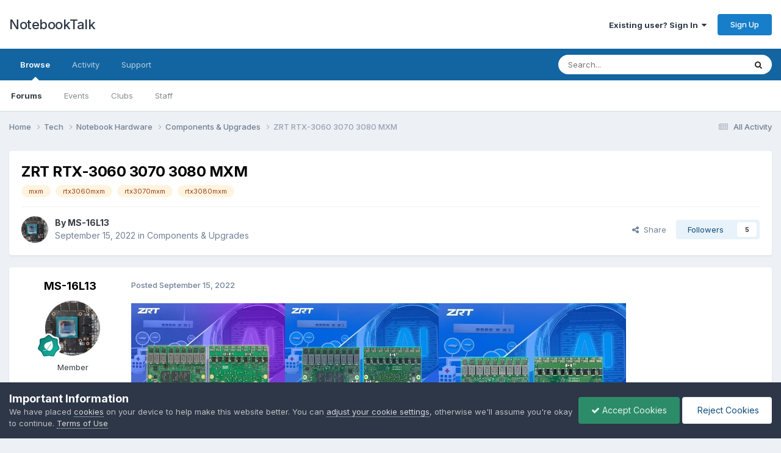

--- FILE ---
content_type: text/html;charset=UTF-8
request_url: https://notebooktalk.net/topic/739-zrt-rtx-3060-3070-3080-mxm/
body_size: 20819
content:
<!DOCTYPE html>
<html lang="en-US" dir="ltr">
	<head>
		<meta charset="utf-8">
        
		<title>ZRT RTX-3060 3070 3080 MXM - Components &amp; Upgrades - NotebookTalk</title>
		
		
		
		

	<meta name="viewport" content="width=device-width, initial-scale=1">



	<meta name="twitter:card" content="summary_large_image" />




	
		
			
				<meta property="og:title" content="ZRT RTX-3060 3070 3080 MXM">
			
		
	

	
		
			
				<meta property="og:type" content="website">
			
		
	

	
		
			
				<meta property="og:url" content="https://notebooktalk.net/topic/739-zrt-rtx-3060-3070-3080-mxm/">
			
		
	

	
		
			
		
	

	
		
			
		
	

	
		
			
				<meta property="og:updated_time" content="2022-12-19T15:31:08Z">
			
		
	

	
		
			
				<meta name="keywords" content="mxm, rtx3060mxm, rtx3070mxm, rtx3080mxm">
			
		
	

	
		
			
				<meta property="og:image" content="https://notebooktalk.net/uploads/monthly_2022_09/M3080.jpg.70ba60192b04c8db47425863ac864dae.jpg">
			
		
	

	
		
			
				<meta property="og:site_name" content="NotebookTalk">
			
		
	

	
		
			
				<meta property="og:locale" content="en_US">
			
		
	


	
		<link rel="canonical" href="https://notebooktalk.net/topic/739-zrt-rtx-3060-3070-3080-mxm/" />
	





<link rel="manifest" href="https://notebooktalk.net/manifest.webmanifest/">
<meta name="msapplication-config" content="https://notebooktalk.net/browserconfig.xml/">
<meta name="msapplication-starturl" content="/">
<meta name="application-name" content="NotebookTalk">
<meta name="apple-mobile-web-app-title" content="NotebookTalk">

	<meta name="theme-color" content="#ffffff">



	<link rel="mask-icon" href="https://notebooktalk.net/uploads/monthly_2022_09/id-190382---laptop-eye-contact.svg?v=1717019869" color="#ffffff">








<link rel="preload" href="//notebooktalk.net/applications/core/interface/font/fontawesome-webfont.woff2?v=4.7.0" as="font" crossorigin="anonymous">
		


	<link rel="preconnect" href="https://fonts.googleapis.com">
	<link rel="preconnect" href="https://fonts.gstatic.com" crossorigin>
	
		<link href="https://fonts.googleapis.com/css2?family=Inter:wght@300;400;500;600;700&display=swap" rel="stylesheet">
	



	<link rel='stylesheet' href='https://notebooktalk.net/uploads/css_built_11/341e4a57816af3ba440d891ca87450ff_framework.css?v=39e32f6fa61767850603' media='all'>

	<link rel='stylesheet' href='https://notebooktalk.net/uploads/css_built_11/05e81b71abe4f22d6eb8d1a929494829_responsive.css?v=39e32f6fa61767850603' media='all'>

	<link rel='stylesheet' href='https://notebooktalk.net/uploads/css_built_11/90eb5adf50a8c640f633d47fd7eb1778_core.css?v=39e32f6fa61767850603' media='all'>

	<link rel='stylesheet' href='https://notebooktalk.net/uploads/css_built_11/5a0da001ccc2200dc5625c3f3934497d_core_responsive.css?v=39e32f6fa61767850603' media='all'>

	<link rel='stylesheet' href='https://notebooktalk.net/uploads/css_built_11/62e269ced0fdab7e30e026f1d30ae516_forums.css?v=39e32f6fa61767850603' media='all'>

	<link rel='stylesheet' href='https://notebooktalk.net/uploads/css_built_11/76e62c573090645fb99a15a363d8620e_forums_responsive.css?v=39e32f6fa61767850603' media='all'>

	<link rel='stylesheet' href='https://notebooktalk.net/uploads/css_built_11/ebdea0c6a7dab6d37900b9190d3ac77b_topics.css?v=39e32f6fa61767850603' media='all'>





<link rel='stylesheet' href='https://notebooktalk.net/uploads/css_built_11/258adbb6e4f3e83cd3b355f84e3fa002_custom.css?v=39e32f6fa61767850603' media='all'>




		
		

	
	<link rel='shortcut icon' href='https://notebooktalk.net/uploads/monthly_2022_09/favicon.ico' type="image/x-icon">

	</head>
	<body class="ipsApp ipsApp_front ipsJS_none ipsClearfix" data-controller="core.front.core.app"  data-message=""  data-pageapp="forums" data-pagelocation="front" data-pagemodule="forums" data-pagecontroller="topic" data-pageid="739"   >
		
        

        

		<a href="#ipsLayout_mainArea" class="ipsHide" title="Go to main content on this page" accesskey="m">Jump to content</a>
		





		<div id="ipsLayout_header" class="ipsClearfix">
			<header>
				<div class="ipsLayout_container">
					

<a href='https://notebooktalk.net/' id='elSiteTitle' accesskey='1'>NotebookTalk</a>

					
						

	<ul id="elUserNav" class="ipsList_inline cSignedOut ipsResponsive_showDesktop">
		
        
		
        
        
            
            <li id="elSignInLink">
                <a href="https://notebooktalk.net/login/" data-ipsmenu-closeonclick="false" data-ipsmenu id="elUserSignIn">
                    Existing user? Sign In  <i class="fa fa-caret-down"></i>
                </a>
                
<div id='elUserSignIn_menu' class='ipsMenu ipsMenu_auto ipsHide'>
	<form accept-charset='utf-8' method='post' action='https://notebooktalk.net/login/'>
		<input type="hidden" name="csrfKey" value="21649b983e4ee794ffbb851bb77c40b1">
		<input type="hidden" name="ref" value="aHR0cHM6Ly9ub3RlYm9va3RhbGsubmV0L3RvcGljLzczOS16cnQtcnR4LTMwNjAtMzA3MC0zMDgwLW14bS8=">
		<div data-role="loginForm">
			
			
			
				
<div class="ipsPad ipsForm ipsForm_vertical">
	<h4 class="ipsType_sectionHead">Sign In</h4>
	<br><br>
	<ul class='ipsList_reset'>
		<li class="ipsFieldRow ipsFieldRow_noLabel ipsFieldRow_fullWidth">
			
			
				<input type="email" placeholder="Email Address" name="auth" autocomplete="email">
			
		</li>
		<li class="ipsFieldRow ipsFieldRow_noLabel ipsFieldRow_fullWidth">
			<input type="password" placeholder="Password" name="password" autocomplete="current-password">
		</li>
		<li class="ipsFieldRow ipsFieldRow_checkbox ipsClearfix">
			<span class="ipsCustomInput">
				<input type="checkbox" name="remember_me" id="remember_me_checkbox" value="1" checked aria-checked="true">
				<span></span>
			</span>
			<div class="ipsFieldRow_content">
				<label class="ipsFieldRow_label" for="remember_me_checkbox">Remember me</label>
				<span class="ipsFieldRow_desc">Not recommended on shared computers</span>
			</div>
		</li>
		<li class="ipsFieldRow ipsFieldRow_fullWidth">
			<button type="submit" name="_processLogin" value="usernamepassword" class="ipsButton ipsButton_primary ipsButton_small" id="elSignIn_submit">Sign In</button>
			
				<p class="ipsType_right ipsType_small">
					
						<a href='https://notebooktalk.net/lostpassword/' >
					
					Forgot your password?</a>
				</p>
			
		</li>
	</ul>
</div>
			
		</div>
	</form>
</div>
            </li>
            
        
		
			<li>
				
					<a href="https://notebooktalk.net/register/" data-ipsdialog data-ipsdialog-size="narrow" data-ipsdialog-title="Sign Up"  id="elRegisterButton" class="ipsButton ipsButton_normal ipsButton_primary">Sign Up</a>
				
			</li>
		
	</ul>

						
<ul class='ipsMobileHamburger ipsList_reset ipsResponsive_hideDesktop'>
	<li data-ipsDrawer data-ipsDrawer-drawerElem='#elMobileDrawer'>
		<a href='#'>
			
			
				
			
			
			
			<i class='fa fa-navicon'></i>
		</a>
	</li>
</ul>
					
				</div>
			</header>
			

	<nav data-controller='core.front.core.navBar' class=' ipsResponsive_showDesktop'>
		<div class='ipsNavBar_primary ipsLayout_container '>
			<ul data-role="primaryNavBar" class='ipsClearfix'>
				


	
		
		
			
		
		<li class='ipsNavBar_active' data-active id='elNavSecondary_1' data-role="navBarItem" data-navApp="core" data-navExt="CustomItem">
			
			
				<a href="https://notebooktalk.net"  data-navItem-id="1" data-navDefault>
					Browse<span class='ipsNavBar_active__identifier'></span>
				</a>
			
			
				<ul class='ipsNavBar_secondary ' data-role='secondaryNavBar'>
					


	
		
		
			
		
		<li class='ipsNavBar_active' data-active id='elNavSecondary_10' data-role="navBarItem" data-navApp="forums" data-navExt="Forums">
			
			
				<a href="https://notebooktalk.net"  data-navItem-id="10" data-navDefault>
					Forums<span class='ipsNavBar_active__identifier'></span>
				</a>
			
			
		</li>
	
	

	
		
		
		<li  id='elNavSecondary_11' data-role="navBarItem" data-navApp="calendar" data-navExt="Calendar">
			
			
				<a href="https://notebooktalk.net/events/"  data-navItem-id="11" >
					Events<span class='ipsNavBar_active__identifier'></span>
				</a>
			
			
		</li>
	
	

	
		
		
		<li  id='elNavSecondary_3' data-role="navBarItem" data-navApp="core" data-navExt="Clubs">
			
			
				<a href="https://notebooktalk.net/clubs/"  data-navItem-id="3" >
					Clubs<span class='ipsNavBar_active__identifier'></span>
				</a>
			
			
		</li>
	
	

	
		
		
		<li  id='elNavSecondary_14' data-role="navBarItem" data-navApp="core" data-navExt="StaffDirectory">
			
			
				<a href="https://notebooktalk.net/staff/"  data-navItem-id="14" >
					Staff<span class='ipsNavBar_active__identifier'></span>
				</a>
			
			
		</li>
	
	

	
	

					<li class='ipsHide' id='elNavigationMore_1' data-role='navMore'>
						<a href='#' data-ipsMenu data-ipsMenu-appendTo='#elNavigationMore_1' id='elNavigationMore_1_dropdown'>More <i class='fa fa-caret-down'></i></a>
						<ul class='ipsHide ipsMenu ipsMenu_auto' id='elNavigationMore_1_dropdown_menu' data-role='moreDropdown'></ul>
					</li>
				</ul>
			
		</li>
	
	

	
		
		
		<li  id='elNavSecondary_2' data-role="navBarItem" data-navApp="core" data-navExt="CustomItem">
			
			
				<a href="https://notebooktalk.net/discover/"  data-navItem-id="2" >
					Activity<span class='ipsNavBar_active__identifier'></span>
				</a>
			
			
				<ul class='ipsNavBar_secondary ipsHide' data-role='secondaryNavBar'>
					


	
		
		
		<li  id='elNavSecondary_4' data-role="navBarItem" data-navApp="core" data-navExt="AllActivity">
			
			
				<a href="https://notebooktalk.net/discover/"  data-navItem-id="4" >
					All Activity<span class='ipsNavBar_active__identifier'></span>
				</a>
			
			
		</li>
	
	

	
	

	
	

	
	

	
		
		
		<li  id='elNavSecondary_8' data-role="navBarItem" data-navApp="core" data-navExt="Search">
			
			
				<a href="https://notebooktalk.net/search/"  data-navItem-id="8" >
					Search<span class='ipsNavBar_active__identifier'></span>
				</a>
			
			
		</li>
	
	

					<li class='ipsHide' id='elNavigationMore_2' data-role='navMore'>
						<a href='#' data-ipsMenu data-ipsMenu-appendTo='#elNavigationMore_2' id='elNavigationMore_2_dropdown'>More <i class='fa fa-caret-down'></i></a>
						<ul class='ipsHide ipsMenu ipsMenu_auto' id='elNavigationMore_2_dropdown_menu' data-role='moreDropdown'></ul>
					</li>
				</ul>
			
		</li>
	
	

	
	

	
		
		
		<li  id='elNavSecondary_31' data-role="navBarItem" data-navApp="core" data-navExt="CustomItem">
			
			
				<a href="https://notebooktalk.net/support/"  data-navItem-id="31" >
					Support<span class='ipsNavBar_active__identifier'></span>
				</a>
			
			
				<ul class='ipsNavBar_secondary ipsHide' data-role='secondaryNavBar'>
					


	
	

	
	

					<li class='ipsHide' id='elNavigationMore_31' data-role='navMore'>
						<a href='#' data-ipsMenu data-ipsMenu-appendTo='#elNavigationMore_31' id='elNavigationMore_31_dropdown'>More <i class='fa fa-caret-down'></i></a>
						<ul class='ipsHide ipsMenu ipsMenu_auto' id='elNavigationMore_31_dropdown_menu' data-role='moreDropdown'></ul>
					</li>
				</ul>
			
		</li>
	
	

				<li class='ipsHide' id='elNavigationMore' data-role='navMore'>
					<a href='#' data-ipsMenu data-ipsMenu-appendTo='#elNavigationMore' id='elNavigationMore_dropdown'>More</a>
					<ul class='ipsNavBar_secondary ipsHide' data-role='secondaryNavBar'>
						<li class='ipsHide' id='elNavigationMore_more' data-role='navMore'>
							<a href='#' data-ipsMenu data-ipsMenu-appendTo='#elNavigationMore_more' id='elNavigationMore_more_dropdown'>More <i class='fa fa-caret-down'></i></a>
							<ul class='ipsHide ipsMenu ipsMenu_auto' id='elNavigationMore_more_dropdown_menu' data-role='moreDropdown'></ul>
						</li>
					</ul>
				</li>
			</ul>
			

	<div id="elSearchWrapper">
		<div id='elSearch' data-controller="core.front.core.quickSearch">
			<form accept-charset='utf-8' action='//notebooktalk.net/search/?do=quicksearch' method='post'>
                <input type='search' id='elSearchField' placeholder='Search...' name='q' autocomplete='off' aria-label='Search'>
                <details class='cSearchFilter'>
                    <summary class='cSearchFilter__text'></summary>
                    <ul class='cSearchFilter__menu'>
                        
                        <li><label><input type="radio" name="type" value="all" ><span class='cSearchFilter__menuText'>Everywhere</span></label></li>
                        
                            
                                <li><label><input type="radio" name="type" value='contextual_{&quot;type&quot;:&quot;forums_topic&quot;,&quot;nodes&quot;:55}' checked><span class='cSearchFilter__menuText'>This Forum</span></label></li>
                            
                                <li><label><input type="radio" name="type" value='contextual_{&quot;type&quot;:&quot;forums_topic&quot;,&quot;item&quot;:739}' checked><span class='cSearchFilter__menuText'>This Topic</span></label></li>
                            
                        
                        
                            <li><label><input type="radio" name="type" value="core_statuses_status"><span class='cSearchFilter__menuText'>Status Updates</span></label></li>
                        
                            <li><label><input type="radio" name="type" value="forums_topic"><span class='cSearchFilter__menuText'>Topics</span></label></li>
                        
                            <li><label><input type="radio" name="type" value="calendar_event"><span class='cSearchFilter__menuText'>Events</span></label></li>
                        
                            <li><label><input type="radio" name="type" value="cms_pages_pageitem"><span class='cSearchFilter__menuText'>Pages</span></label></li>
                        
                            <li><label><input type="radio" name="type" value="core_members"><span class='cSearchFilter__menuText'>Members</span></label></li>
                        
                    </ul>
                </details>
				<button class='cSearchSubmit' type="submit" aria-label='Search'><i class="fa fa-search"></i></button>
			</form>
		</div>
	</div>

		</div>
	</nav>

			
<ul id='elMobileNav' class='ipsResponsive_hideDesktop' data-controller='core.front.core.mobileNav'>
	
		
			
			
				
				
			
				
				
			
				
					<li id='elMobileBreadcrumb'>
						<a href='https://notebooktalk.net/forum/55-components-upgrades/'>
							<span>Components &amp; Upgrades</span>
						</a>
					</li>
				
				
			
				
				
			
		
	
	
	
	<li >
		<a data-action="defaultStream" href='https://notebooktalk.net/discover/'><i class="fa fa-newspaper-o" aria-hidden="true"></i></a>
	</li>

	

	
		<li class='ipsJS_show'>
			<a href='https://notebooktalk.net/search/'><i class='fa fa-search'></i></a>
		</li>
	
</ul>
		</div>
		<main id="ipsLayout_body" class="ipsLayout_container">
			<div id="ipsLayout_contentArea">
				<div id="ipsLayout_contentWrapper">
					
<nav class='ipsBreadcrumb ipsBreadcrumb_top ipsFaded_withHover'>
	

	<ul class='ipsList_inline ipsPos_right'>
		
		<li >
			<a data-action="defaultStream" class='ipsType_light '  href='https://notebooktalk.net/discover/'><i class="fa fa-newspaper-o" aria-hidden="true"></i> <span>All Activity</span></a>
		</li>
		
	</ul>

	<ul data-role="breadcrumbList">
		<li>
			<a title="Home" href='https://notebooktalk.net/'>
				<span>Home <i class='fa fa-angle-right'></i></span>
			</a>
		</li>
		
		
			<li>
				
					<a href='https://notebooktalk.net/forum/37-tech/'>
						<span>Tech <i class='fa fa-angle-right' aria-hidden="true"></i></span>
					</a>
				
			</li>
		
			<li>
				
					<a href='https://notebooktalk.net/forum/38-notebook-hardware/'>
						<span>Notebook Hardware <i class='fa fa-angle-right' aria-hidden="true"></i></span>
					</a>
				
			</li>
		
			<li>
				
					<a href='https://notebooktalk.net/forum/55-components-upgrades/'>
						<span>Components &amp; Upgrades <i class='fa fa-angle-right' aria-hidden="true"></i></span>
					</a>
				
			</li>
		
			<li>
				
					ZRT RTX-3060 3070 3080 MXM
				
			</li>
		
	</ul>
</nav>
					
					<div id="ipsLayout_mainArea">
						
						
						
						

	




						



<div class="ipsPageHeader ipsResponsive_pull ipsBox ipsPadding sm:ipsPadding:half ipsMargin_bottom">
		
	
	<div class="ipsFlex ipsFlex-ai:center ipsFlex-fw:wrap ipsGap:4">
		<div class="ipsFlex-flex:11">
			<h1 class="ipsType_pageTitle ipsContained_container">
				

				
				
					<span class="ipsType_break ipsContained">
						<span>ZRT RTX-3060 3070 3080 MXM</span>
					</span>
				
			</h1>
			
			
				


	
		<ul class='ipsTags ipsList_inline ' >
			
				
					

<li >
	
	<a href="https://notebooktalk.net/tags/mxm/" class='ipsTag' title="Find other content tagged with 'mxm'" rel="tag" data-tag-label="mxm"><span>mxm</span></a>
	
</li>
				
					

<li >
	
	<a href="https://notebooktalk.net/tags/rtx3060mxm/" class='ipsTag' title="Find other content tagged with 'rtx3060mxm'" rel="tag" data-tag-label="rtx3060mxm"><span>rtx3060mxm</span></a>
	
</li>
				
					

<li >
	
	<a href="https://notebooktalk.net/tags/rtx3070mxm/" class='ipsTag' title="Find other content tagged with 'rtx3070mxm'" rel="tag" data-tag-label="rtx3070mxm"><span>rtx3070mxm</span></a>
	
</li>
				
					

<li >
	
	<a href="https://notebooktalk.net/tags/rtx3080mxm/" class='ipsTag' title="Find other content tagged with 'rtx3080mxm'" rel="tag" data-tag-label="rtx3080mxm"><span>rtx3080mxm</span></a>
	
</li>
				
			
			
		</ul>
		
	

			
		</div>
		
	</div>
	<hr class="ipsHr">
	<div class="ipsPageHeader__meta ipsFlex ipsFlex-jc:between ipsFlex-ai:center ipsFlex-fw:wrap ipsGap:3">
		<div class="ipsFlex-flex:11">
			<div class="ipsPhotoPanel ipsPhotoPanel_mini ipsPhotoPanel_notPhone ipsClearfix">
				


	<a href="https://notebooktalk.net/profile/559-ms-16l13/" rel="nofollow" data-ipsHover data-ipsHover-width="370" data-ipsHover-target="https://notebooktalk.net/profile/559-ms-16l13/?do=hovercard" class="ipsUserPhoto ipsUserPhoto_mini" title="Go to MS-16L13's profile">
		<img src='https://notebooktalk.net/uploads/monthly_2022_06/1072979013_TIM20220621120150.thumb.jpg.ab7e80f448694dda8364db2df620a163.jpg' alt='MS-16L13' loading="lazy">
	</a>

				<div>
					<p class="ipsType_reset ipsType_blendLinks">
						<span class="ipsType_normal">
						
							<strong>By 


<a href='https://notebooktalk.net/profile/559-ms-16l13/' rel="nofollow" data-ipsHover data-ipsHover-width='370' data-ipsHover-target='https://notebooktalk.net/profile/559-ms-16l13/?do=hovercard&amp;referrer=https%253A%252F%252Fnotebooktalk.net%252Ftopic%252F739-zrt-rtx-3060-3070-3080-mxm%252F' title="Go to MS-16L13's profile" class="ipsType_break">MS-16L13</a></strong><br>
							<span class="ipsType_light"><time datetime='2022-09-15T12:04:32Z' title='09/15/2022 12:04  PM' data-short='3 yr'>September 15, 2022</time> in <a href="https://notebooktalk.net/forum/55-components-upgrades/">Components &amp; Upgrades</a></span>
						
						</span>
					</p>
				</div>
			</div>
		</div>
		
			<div class="ipsFlex-flex:01 ipsResponsive_hidePhone">
				<div class="ipsShareLinks">
					
						


    <a href='#elShareItem_1219616838_menu' id='elShareItem_1219616838' data-ipsMenu class='ipsShareButton ipsButton ipsButton_verySmall ipsButton_link ipsButton_link--light'>
        <span><i class='fa fa-share-alt'></i></span> &nbsp;Share
    </a>

    <div class='ipsPadding ipsMenu ipsMenu_normal ipsHide' id='elShareItem_1219616838_menu' data-controller="core.front.core.sharelink">
        
        
        	
        
        <span data-ipsCopy data-ipsCopy-flashmessage>
            <a href="https://notebooktalk.net/topic/739-zrt-rtx-3060-3070-3080-mxm/" class="ipsButton ipsButton_light ipsButton_small ipsButton_fullWidth" data-role="copyButton" data-clipboard-text="https://notebooktalk.net/topic/739-zrt-rtx-3060-3070-3080-mxm/" data-ipstooltip title='Copy Link to Clipboard'><i class="fa fa-clone"></i> https://notebooktalk.net/topic/739-zrt-rtx-3060-3070-3080-mxm/</a>
        </span>
        <ul class='ipsShareLinks ipsMargin_top:half'>
            
                <li>
<a href="https://x.com/share?url=https%3A%2F%2Fnotebooktalk.net%2Ftopic%2F739-zrt-rtx-3060-3070-3080-mxm%2F" class="cShareLink cShareLink_x" target="_blank" data-role="shareLink" title='Share on X' data-ipsTooltip rel='nofollow noopener'>
    <i class="fa fa-x"></i>
</a></li>
            
                <li>
<a href="https://www.facebook.com/sharer/sharer.php?u=https%3A%2F%2Fnotebooktalk.net%2Ftopic%2F739-zrt-rtx-3060-3070-3080-mxm%2F" class="cShareLink cShareLink_facebook" target="_blank" data-role="shareLink" title='Share on Facebook' data-ipsTooltip rel='noopener nofollow'>
	<i class="fa fa-facebook"></i>
</a></li>
            
                <li>
<a href="https://www.reddit.com/submit?url=https%3A%2F%2Fnotebooktalk.net%2Ftopic%2F739-zrt-rtx-3060-3070-3080-mxm%2F&amp;title=ZRT+RTX-3060+3070+3080+MXM" rel="nofollow noopener" class="cShareLink cShareLink_reddit" target="_blank" title='Share on Reddit' data-ipsTooltip>
	<i class="fa fa-reddit"></i>
</a></li>
            
                <li>
<a href="https://www.linkedin.com/shareArticle?mini=true&amp;url=https%3A%2F%2Fnotebooktalk.net%2Ftopic%2F739-zrt-rtx-3060-3070-3080-mxm%2F&amp;title=ZRT+RTX-3060+3070+3080+MXM" rel="nofollow noopener" class="cShareLink cShareLink_linkedin" target="_blank" data-role="shareLink" title='Share on LinkedIn' data-ipsTooltip>
	<i class="fa fa-linkedin"></i>
</a></li>
            
        </ul>
        
            <hr class='ipsHr'>
            <button class='ipsHide ipsButton ipsButton_verySmall ipsButton_light ipsButton_fullWidth ipsMargin_top:half' data-controller='core.front.core.webshare' data-role='webShare' data-webShareTitle='ZRT RTX-3060 3070 3080 MXM' data-webShareText='ZRT RTX-3060 3070 3080 MXM' data-webShareUrl='https://notebooktalk.net/topic/739-zrt-rtx-3060-3070-3080-mxm/'>More sharing options...</button>
        
    </div>

					
					
                    

					



					

<div data-followApp='forums' data-followArea='topic' data-followID='739' data-controller='core.front.core.followButton'>
	

	<a href='https://notebooktalk.net/login/' rel="nofollow" class="ipsFollow ipsPos_middle ipsButton ipsButton_light ipsButton_verySmall " data-role="followButton" data-ipsTooltip title='Sign in to follow this'>
		<span>Followers</span>
		<span class='ipsCommentCount'>5</span>
	</a>

</div>
				</div>
			</div>
					
	</div>
	
	
</div>








<div class="ipsClearfix">
	<ul class="ipsToolList ipsToolList_horizontal ipsClearfix ipsSpacer_both ipsResponsive_hidePhone">
		
		
		
	</ul>
</div>

<div id="comments" data-controller="core.front.core.commentFeed,forums.front.topic.view, core.front.core.ignoredComments" data-autopoll data-baseurl="https://notebooktalk.net/topic/739-zrt-rtx-3060-3070-3080-mxm/" data-lastpage data-feedid="topic-739" class="cTopic ipsClear ipsSpacer_top">
	
			
	

	

<div data-controller='core.front.core.recommendedComments' data-url='https://notebooktalk.net/topic/739-zrt-rtx-3060-3070-3080-mxm/?recommended=comments' class='ipsRecommendedComments ipsHide'>
	<div data-role="recommendedComments">
		<h2 class='ipsType_sectionHead ipsType_large ipsType_bold ipsMargin_bottom'>Recommended Posts</h2>
		
	</div>
</div>
	
	<div id="elPostFeed" data-role="commentFeed" data-controller="core.front.core.moderation" >
		<form action="https://notebooktalk.net/topic/739-zrt-rtx-3060-3070-3080-mxm/?csrfKey=21649b983e4ee794ffbb851bb77c40b1&amp;do=multimodComment" method="post" data-ipspageaction data-role="moderationTools">
			
			
				

					

					
					



<a id='findComment-13578'></a>
<a id='comment-13578'></a>
<article  id='elComment_13578' class='cPost ipsBox ipsResponsive_pull  ipsComment  ipsComment_parent ipsClearfix ipsClear ipsColumns ipsColumns_noSpacing ipsColumns_collapsePhone    '>
	

	

	<div class='cAuthorPane_mobile ipsResponsive_showPhone'>
		<div class='cAuthorPane_photo'>
			<div class='cAuthorPane_photoWrap'>
				


	<a href="https://notebooktalk.net/profile/559-ms-16l13/" rel="nofollow" data-ipsHover data-ipsHover-width="370" data-ipsHover-target="https://notebooktalk.net/profile/559-ms-16l13/?do=hovercard" class="ipsUserPhoto ipsUserPhoto_large" title="Go to MS-16L13's profile">
		<img src='https://notebooktalk.net/uploads/monthly_2022_06/1072979013_TIM20220621120150.thumb.jpg.ab7e80f448694dda8364db2df620a163.jpg' alt='MS-16L13' loading="lazy">
	</a>

				
				
					<a href="https://notebooktalk.net/profile/559-ms-16l13/badges/" rel="nofollow">
						
<img src='https://notebooktalk.net/uploads/monthly_2022_01/4_Contributor.svg' loading="lazy" alt="Contributor" class="cAuthorPane_badge cAuthorPane_badge--rank ipsOutline ipsOutline:2px" data-ipsTooltip title="Rank: Contributor (5/14)">
					</a>
				
			</div>
		</div>
		<div class='cAuthorPane_content'>
			<h3 class='ipsType_sectionHead cAuthorPane_author ipsType_break ipsType_blendLinks ipsFlex ipsFlex-ai:center'>
				


<a href='https://notebooktalk.net/profile/559-ms-16l13/' rel="nofollow" data-ipsHover data-ipsHover-width='370' data-ipsHover-target='https://notebooktalk.net/profile/559-ms-16l13/?do=hovercard&amp;referrer=https%253A%252F%252Fnotebooktalk.net%252Ftopic%252F739-zrt-rtx-3060-3070-3080-mxm%252F' title="Go to MS-16L13's profile" class="ipsType_break">MS-16L13</a>
			</h3>
			<div class='ipsType_light ipsType_reset'>
			    <a href='https://notebooktalk.net/topic/739-zrt-rtx-3060-3070-3080-mxm/#findComment-13578' rel="nofollow" class='ipsType_blendLinks'>Posted <time datetime='2022-09-15T12:04:32Z' title='09/15/2022 12:04  PM' data-short='3 yr'>September 15, 2022</time></a>
				
			</div>
		</div>
	</div>
	<aside class='ipsComment_author cAuthorPane ipsColumn ipsColumn_medium ipsResponsive_hidePhone'>
		<h3 class='ipsType_sectionHead cAuthorPane_author ipsType_blendLinks ipsType_break'><strong>


<a href='https://notebooktalk.net/profile/559-ms-16l13/' rel="nofollow" data-ipsHover data-ipsHover-width='370' data-ipsHover-target='https://notebooktalk.net/profile/559-ms-16l13/?do=hovercard&amp;referrer=https%253A%252F%252Fnotebooktalk.net%252Ftopic%252F739-zrt-rtx-3060-3070-3080-mxm%252F' title="Go to MS-16L13's profile" class="ipsType_break">MS-16L13</a></strong>
			
		</h3>
		<ul class='cAuthorPane_info ipsList_reset'>
			<li data-role='photo' class='cAuthorPane_photo'>
				<div class='cAuthorPane_photoWrap'>
					


	<a href="https://notebooktalk.net/profile/559-ms-16l13/" rel="nofollow" data-ipsHover data-ipsHover-width="370" data-ipsHover-target="https://notebooktalk.net/profile/559-ms-16l13/?do=hovercard" class="ipsUserPhoto ipsUserPhoto_large" title="Go to MS-16L13's profile">
		<img src='https://notebooktalk.net/uploads/monthly_2022_06/1072979013_TIM20220621120150.thumb.jpg.ab7e80f448694dda8364db2df620a163.jpg' alt='MS-16L13' loading="lazy">
	</a>

					
					
						
<img src='https://notebooktalk.net/uploads/monthly_2022_01/4_Contributor.svg' loading="lazy" alt="Contributor" class="cAuthorPane_badge cAuthorPane_badge--rank ipsOutline ipsOutline:2px" data-ipsTooltip title="Rank: Contributor (5/14)">
					
				</div>
			</li>
			
				<li data-role='group'>Member</li>
				
			
			
				<li data-role='stats' class='ipsMargin_top'>
					<ul class="ipsList_reset ipsType_light ipsFlex ipsFlex-ai:center ipsFlex-jc:center ipsGap_row:2 cAuthorPane_stats">
						<li>
							
								<a href="https://notebooktalk.net/profile/559-ms-16l13/content/" rel="nofollow" title="38 posts" data-ipsTooltip class="ipsType_blendLinks">
							
								<i class="fa fa-comment"></i> 38
							
								</a>
							
						</li>
						
					</ul>
				</li>
			
			
				

			
		</ul>
	</aside>
	<div class='ipsColumn ipsColumn_fluid ipsMargin:none'>
		

<div id='comment-13578_wrap' data-controller='core.front.core.comment' data-commentApp='forums' data-commentType='forums' data-commentID="13578" data-quoteData='{&quot;userid&quot;:559,&quot;username&quot;:&quot;MS-16L13&quot;,&quot;timestamp&quot;:1663243472,&quot;contentapp&quot;:&quot;forums&quot;,&quot;contenttype&quot;:&quot;forums&quot;,&quot;contentid&quot;:739,&quot;contentclass&quot;:&quot;forums_Topic&quot;,&quot;contentcommentid&quot;:13578}' class='ipsComment_content ipsType_medium'>

	<div class='ipsComment_meta ipsType_light ipsFlex ipsFlex-ai:center ipsFlex-jc:between ipsFlex-fd:row-reverse'>
		<div class='ipsType_light ipsType_reset ipsType_blendLinks ipsComment_toolWrap'>
			<div class='ipsResponsive_hidePhone ipsComment_badges'>
				<ul class='ipsList_reset ipsFlex ipsFlex-jc:end ipsFlex-fw:wrap ipsGap:2 ipsGap_row:1'>
					
					
					
					
					
				</ul>
			</div>
			<ul class='ipsList_reset ipsComment_tools'>
				<li>
					<a href='#elControls_13578_menu' class='ipsComment_ellipsis' id='elControls_13578' title='More options...' data-ipsMenu data-ipsMenu-appendTo='#comment-13578_wrap'><i class='fa fa-ellipsis-h'></i></a>
					<ul id='elControls_13578_menu' class='ipsMenu ipsMenu_narrow ipsHide'>
						
						
                        
						
						
						
							
								
							
							
							
							
							
							
						
					</ul>
				</li>
				
			</ul>
		</div>

		<div class='ipsType_reset ipsResponsive_hidePhone'>
		   
		   Posted <time datetime='2022-09-15T12:04:32Z' title='09/15/2022 12:04  PM' data-short='3 yr'>September 15, 2022</time>
		   
			
			<span class='ipsResponsive_hidePhone'>
				
				
			</span>
		</div>
	</div>

	

    

	<div class='cPost_contentWrap'>
		
		<div data-role='commentContent' class='ipsType_normal ipsType_richText ipsPadding_bottom ipsContained' data-controller='core.front.core.lightboxedImages'>
			<p>
	<a class="ipsAttachLink ipsAttachLink_image" href="https://notebooktalk.net/uploads/monthly_2022_09/M3080.jpg.70ba60192b04c8db47425863ac864dae.jpg" data-fileid="2629" data-fileext="jpg" rel=""><img class="ipsImage ipsImage_thumbnailed" data-fileid="2629" data-ratio="297.62" width="252" alt="M3080.thumb.jpg.55b2919b894cacf33329f4675f8047c9.jpg" src="https://notebooktalk.net/uploads/monthly_2022_09/M3080.thumb.jpg.55b2919b894cacf33329f4675f8047c9.jpg" /></a><a class="ipsAttachLink ipsAttachLink_image" href="https://notebooktalk.net/uploads/monthly_2022_09/M3070.jpg.6f37082336e49242da331e2c2a1a3754.jpg" data-fileid="2628" data-fileext="jpg" rel=""><img class="ipsImage ipsImage_thumbnailed" data-fileid="2628" data-ratio="297.62" width="252" alt="M3070.thumb.jpg.e16d82dca005599b684598f52c5e05ef.jpg" src="https://notebooktalk.net/uploads/monthly_2022_09/M3070.thumb.jpg.e16d82dca005599b684598f52c5e05ef.jpg" /></a><a class="ipsAttachLink ipsAttachLink_image" href="https://notebooktalk.net/uploads/monthly_2022_09/M3060.jpg.3a3ed49f0052517998467f9df23051c1.jpg" data-fileid="2627" data-fileext="jpg" rel=""><img class="ipsImage ipsImage_thumbnailed" data-fileid="2627" data-ratio="244.30" width="307" alt="M3060.thumb.jpg.3c54e6f3e2dc0a412d9f1b2c626ad210.jpg" src="https://notebooktalk.net/uploads/monthly_2022_09/M3060.thumb.jpg.3c54e6f3e2dc0a412d9f1b2c626ad210.jpg" /></a>
</p>

<p>
	 
</p>

<p>
	 
</p>

<p>
	<a class="ipsAttachLink ipsAttachLink_image" data-fileext="jpg" data-fileid="2593" href="https://notebooktalk.net/uploads/monthly_2022_09/1403051686_ZRT(10).jpg.0334a96df1be60bda0b633feadf0d8cb.jpg" rel=""><img alt="1903214941_ZRT(10).thumb.jpg.2304f59599d3f11034ac9087cdb3404a.jpg" class="ipsImage ipsImage_thumbnailed" data-fileid="2593" data-ratio="66.90" width="1000" src="https://notebooktalk.net/uploads/monthly_2022_09/1903214941_ZRT(10).thumb.jpg.2304f59599d3f11034ac9087cdb3404a.jpg" /></a><a class="ipsAttachLink ipsAttachLink_image" data-fileext="jpg" data-fileid="2594" href="https://notebooktalk.net/uploads/monthly_2022_09/361079174_ZRT(11).jpg.235cb239c8cd9267b430684b857b24f1.jpg" rel=""><img alt="1728188324_ZRT(11).thumb.jpg.88dffe1e27543b2ad0b52d611541ffc3.jpg" class="ipsImage ipsImage_thumbnailed" data-fileid="2594" data-ratio="69.40" width="1000" src="https://notebooktalk.net/uploads/monthly_2022_09/1728188324_ZRT(11).thumb.jpg.88dffe1e27543b2ad0b52d611541ffc3.jpg" /></a><a class="ipsAttachLink ipsAttachLink_image" data-fileext="jpg" data-fileid="2592" href="https://notebooktalk.net/uploads/monthly_2022_09/462820468_ZRT(9).jpg.1b34a7e80b8bbdb8ad4abbf5b1317bbf.jpg" rel=""><img alt="1765425898_ZRT(9).thumb.jpg.5a91fd4215d3f867bea22096bfdc4144.jpg" class="ipsImage ipsImage_thumbnailed" data-fileid="2592" data-ratio="71.60" width="1000" src="https://notebooktalk.net/uploads/monthly_2022_09/1765425898_ZRT(9).thumb.jpg.5a91fd4215d3f867bea22096bfdc4144.jpg" /></a><a class="ipsAttachLink ipsAttachLink_image" data-fileext="jpg" data-fileid="2590" href="https://notebooktalk.net/uploads/monthly_2022_09/821431355_ZRT(7).jpg.dcc2312a3d879d4f421516d169580a19.jpg" rel=""><img alt="891495986_ZRT(7).thumb.jpg.5e46ee45aba45db62f9b69acc94dbb48.jpg" class="ipsImage ipsImage_thumbnailed" data-fileid="2590" data-ratio="59.40" width="1000" src="https://notebooktalk.net/uploads/monthly_2022_09/891495986_ZRT(7).thumb.jpg.5e46ee45aba45db62f9b69acc94dbb48.jpg" /></a><a class="ipsAttachLink ipsAttachLink_image" data-fileext="jpg" data-fileid="2589" href="https://notebooktalk.net/uploads/monthly_2022_09/331116843_ZRT(6).jpg.337dcc1c11e92d652e07ec7ef7a9c682.jpg" rel=""><img alt="1855618481_ZRT(6).thumb.jpg.eb33003d0096f015abed1f9619569a58.jpg" class="ipsImage ipsImage_thumbnailed" data-fileid="2589" data-ratio="84.75" width="885" src="https://notebooktalk.net/uploads/monthly_2022_09/1855618481_ZRT(6).thumb.jpg.eb33003d0096f015abed1f9619569a58.jpg" /></a><a class="ipsAttachLink ipsAttachLink_image" data-fileext="jpg" data-fileid="2588" href="https://notebooktalk.net/uploads/monthly_2022_09/1129403667_ZRT(5).jpg.4db6d0575231fdc09f960c1965ba506c.jpg" rel=""><img alt="1394388008_ZRT(5).thumb.jpg.ff7bf6dfb8e8289745cf04cef06f430e.jpg" class="ipsImage ipsImage_thumbnailed" data-fileid="2588" data-ratio="58.60" width="1000" src="https://notebooktalk.net/uploads/monthly_2022_09/1394388008_ZRT(5).thumb.jpg.ff7bf6dfb8e8289745cf04cef06f430e.jpg" /></a><a class="ipsAttachLink ipsAttachLink_image" data-fileext="jpg" data-fileid="2587" href="https://notebooktalk.net/uploads/monthly_2022_09/780108795_ZRT(4).jpg.79aaf938e45c927ed36c954dd7324236.jpg" rel=""><img alt="1674249445_ZRT(4).thumb.jpg.ef6942cbb7e4248a8cdf8f9d3da19794.jpg" class="ipsImage ipsImage_thumbnailed" data-fileid="2587" data-ratio="71.20" width="1000" src="https://notebooktalk.net/uploads/monthly_2022_09/1674249445_ZRT(4).thumb.jpg.ef6942cbb7e4248a8cdf8f9d3da19794.jpg" /></a><a class="ipsAttachLink ipsAttachLink_image" data-fileext="jpg" data-fileid="2586" href="https://notebooktalk.net/uploads/monthly_2022_09/2141380843_ZRT(3).jpg.d89e9a0c1bc06616a64d52142ede9eec.jpg" rel=""><img alt="1821309788_ZRT(3).thumb.jpg.5ab7174507ef13986c15807d78123ad6.jpg" class="ipsImage ipsImage_thumbnailed" data-fileid="2586" data-ratio="60.80" width="1000" src="https://notebooktalk.net/uploads/monthly_2022_09/1821309788_ZRT(3).thumb.jpg.5ab7174507ef13986c15807d78123ad6.jpg" /></a><a class="ipsAttachLink ipsAttachLink_image" data-fileext="jpg" data-fileid="2585" href="https://notebooktalk.net/uploads/monthly_2022_09/881625671_ZRT(2).jpg.b2d44cb698105854572df935074c4479.jpg" rel=""><img alt="867685190_ZRT(2).thumb.jpg.e123e61c662b7ae83ca7152a99615b7d.jpg" class="ipsImage ipsImage_thumbnailed" data-fileid="2585" data-ratio="54.00" width="1000" src="https://notebooktalk.net/uploads/monthly_2022_09/867685190_ZRT(2).thumb.jpg.e123e61c662b7ae83ca7152a99615b7d.jpg" /></a><a class="ipsAttachLink ipsAttachLink_image" data-fileext="jpg" data-fileid="2584" href="https://notebooktalk.net/uploads/monthly_2022_09/1045011989_ZRT(1).jpg.4f7be717b2db12ae20c2a00b8962a54b.jpg" rel=""><img alt="1731823002_ZRT(1).thumb.jpg.9219c7eaadae57c9f50c375a1a299081.jpg" class="ipsImage ipsImage_thumbnailed" data-fileid="2584" data-ratio="69.20" width="1000" src="https://notebooktalk.net/uploads/monthly_2022_09/1731823002_ZRT(1).thumb.jpg.9219c7eaadae57c9f50c375a1a299081.jpg" /></a>
</p>


			
		</div>

		
			<div class='ipsItemControls'>
				
					
						

	<div data-controller='core.front.core.reaction' class='ipsItemControls_right ipsClearfix '>	
		<div class='ipsReact ipsPos_right'>
			
				
				<div class='ipsReact_blurb ' data-role='reactionBlurb'>
					
						

	
	<ul class='ipsReact_reactions'>
		
		
			
				
				<li class='ipsReact_reactCount'>
					
						<span data-ipsTooltip title="Like">
					
							<span>
								<img src='https://notebooktalk.net/uploads/reactions/react_like.png' alt="Like" loading="lazy">
							</span>
							<span>
								4
							</span>
					
						</span>
					
				</li>
			
		
	</ul>

					
				</div>
			
			
			
		</div>
	</div>

					
				
				<ul class='ipsComment_controls ipsClearfix ipsItemControls_left' data-role="commentControls">
					
						
						
						
						
												
					
					<li class='ipsHide' data-role='commentLoading'>
						<span class='ipsLoading ipsLoading_tiny ipsLoading_noAnim'></span>
					</li>
				</ul>
			</div>
		

		
	</div>

	
    
</div>
	</div>
</article>
					
					
					
				

					

					
					



<a id='findComment-13584'></a>
<a id='comment-13584'></a>
<article  id='elComment_13584' class='cPost ipsBox ipsResponsive_pull  ipsComment  ipsComment_parent ipsClearfix ipsClear ipsColumns ipsColumns_noSpacing ipsColumns_collapsePhone    '>
	

	

	<div class='cAuthorPane_mobile ipsResponsive_showPhone'>
		<div class='cAuthorPane_photo'>
			<div class='cAuthorPane_photoWrap'>
				


	<a href="https://notebooktalk.net/profile/68-ssj92/" rel="nofollow" data-ipsHover data-ipsHover-width="370" data-ipsHover-target="https://notebooktalk.net/profile/68-ssj92/?do=hovercard" class="ipsUserPhoto ipsUserPhoto_large" title="Go to ssj92's profile">
		<img src='https://notebooktalk.net/uploads/monthly_2022_01/toppng.com-dokkanbattle-super-vegito-vegito-blue-685x1201.thumb.png.b0f15813532251c8307d89a8c7affadc.png' alt='ssj92' loading="lazy">
	</a>

				
				
					<a href="https://notebooktalk.net/profile/68-ssj92/badges/" rel="nofollow">
						
<img src='https://notebooktalk.net/uploads/monthly_2022_01/12_Mentor.svg' loading="lazy" alt="Mentor" class="cAuthorPane_badge cAuthorPane_badge--rank ipsOutline ipsOutline:2px" data-ipsTooltip title="Rank: Mentor (12/14)">
					</a>
				
			</div>
		</div>
		<div class='cAuthorPane_content'>
			<h3 class='ipsType_sectionHead cAuthorPane_author ipsType_break ipsType_blendLinks ipsFlex ipsFlex-ai:center'>
				


<a href='https://notebooktalk.net/profile/68-ssj92/' rel="nofollow" data-ipsHover data-ipsHover-width='370' data-ipsHover-target='https://notebooktalk.net/profile/68-ssj92/?do=hovercard&amp;referrer=https%253A%252F%252Fnotebooktalk.net%252Ftopic%252F739-zrt-rtx-3060-3070-3080-mxm%252F' title="Go to ssj92's profile" class="ipsType_break">ssj92</a>
			</h3>
			<div class='ipsType_light ipsType_reset'>
			    <a href='https://notebooktalk.net/topic/739-zrt-rtx-3060-3070-3080-mxm/#findComment-13584' rel="nofollow" class='ipsType_blendLinks'>Posted <time datetime='2022-09-15T14:10:55Z' title='09/15/2022 02:10  PM' data-short='3 yr'>September 15, 2022</time></a>
				
			</div>
		</div>
	</div>
	<aside class='ipsComment_author cAuthorPane ipsColumn ipsColumn_medium ipsResponsive_hidePhone'>
		<h3 class='ipsType_sectionHead cAuthorPane_author ipsType_blendLinks ipsType_break'><strong>


<a href='https://notebooktalk.net/profile/68-ssj92/' rel="nofollow" data-ipsHover data-ipsHover-width='370' data-ipsHover-target='https://notebooktalk.net/profile/68-ssj92/?do=hovercard&amp;referrer=https%253A%252F%252Fnotebooktalk.net%252Ftopic%252F739-zrt-rtx-3060-3070-3080-mxm%252F' title="Go to ssj92's profile" class="ipsType_break">ssj92</a></strong>
			
		</h3>
		<ul class='cAuthorPane_info ipsList_reset'>
			<li data-role='photo' class='cAuthorPane_photo'>
				<div class='cAuthorPane_photoWrap'>
					


	<a href="https://notebooktalk.net/profile/68-ssj92/" rel="nofollow" data-ipsHover data-ipsHover-width="370" data-ipsHover-target="https://notebooktalk.net/profile/68-ssj92/?do=hovercard" class="ipsUserPhoto ipsUserPhoto_large" title="Go to ssj92's profile">
		<img src='https://notebooktalk.net/uploads/monthly_2022_01/toppng.com-dokkanbattle-super-vegito-vegito-blue-685x1201.thumb.png.b0f15813532251c8307d89a8c7affadc.png' alt='ssj92' loading="lazy">
	</a>

					
					
						
<img src='https://notebooktalk.net/uploads/monthly_2022_01/12_Mentor.svg' loading="lazy" alt="Mentor" class="cAuthorPane_badge cAuthorPane_badge--rank ipsOutline ipsOutline:2px" data-ipsTooltip title="Rank: Mentor (12/14)">
					
				</div>
			</li>
			
				<li data-role='group'>Member</li>
				
			
			
				<li data-role='stats' class='ipsMargin_top'>
					<ul class="ipsList_reset ipsType_light ipsFlex ipsFlex-ai:center ipsFlex-jc:center ipsGap_row:2 cAuthorPane_stats">
						<li>
							
								<a href="https://notebooktalk.net/profile/68-ssj92/content/" rel="nofollow" title="922 posts" data-ipsTooltip class="ipsType_blendLinks">
							
								<i class="fa fa-comment"></i> 922
							
								</a>
							
						</li>
						
					</ul>
				</li>
			
			
				

	
	<li data-role='custom-field' class='ipsResponsive_hidePhone ipsType_break'>
		
Neutron Star
	</li>
	

			
		</ul>
	</aside>
	<div class='ipsColumn ipsColumn_fluid ipsMargin:none'>
		

<div id='comment-13584_wrap' data-controller='core.front.core.comment' data-commentApp='forums' data-commentType='forums' data-commentID="13584" data-quoteData='{&quot;userid&quot;:68,&quot;username&quot;:&quot;ssj92&quot;,&quot;timestamp&quot;:1663251055,&quot;contentapp&quot;:&quot;forums&quot;,&quot;contenttype&quot;:&quot;forums&quot;,&quot;contentid&quot;:739,&quot;contentclass&quot;:&quot;forums_Topic&quot;,&quot;contentcommentid&quot;:13584}' class='ipsComment_content ipsType_medium'>

	<div class='ipsComment_meta ipsType_light ipsFlex ipsFlex-ai:center ipsFlex-jc:between ipsFlex-fd:row-reverse'>
		<div class='ipsType_light ipsType_reset ipsType_blendLinks ipsComment_toolWrap'>
			<div class='ipsResponsive_hidePhone ipsComment_badges'>
				<ul class='ipsList_reset ipsFlex ipsFlex-jc:end ipsFlex-fw:wrap ipsGap:2 ipsGap_row:1'>
					
					
					
					
					
				</ul>
			</div>
			<ul class='ipsList_reset ipsComment_tools'>
				<li>
					<a href='#elControls_13584_menu' class='ipsComment_ellipsis' id='elControls_13584' title='More options...' data-ipsMenu data-ipsMenu-appendTo='#comment-13584_wrap'><i class='fa fa-ellipsis-h'></i></a>
					<ul id='elControls_13584_menu' class='ipsMenu ipsMenu_narrow ipsHide'>
						
						
                        
						
						
						
							
								
							
							
							
							
							
							
						
					</ul>
				</li>
				
			</ul>
		</div>

		<div class='ipsType_reset ipsResponsive_hidePhone'>
		   
		   Posted <time datetime='2022-09-15T14:10:55Z' title='09/15/2022 02:10  PM' data-short='3 yr'>September 15, 2022</time>
		   
			
			<span class='ipsResponsive_hidePhone'>
				
				
			</span>
		</div>
	</div>

	

    

	<div class='cPost_contentWrap'>
		
		<div data-role='commentContent' class='ipsType_normal ipsType_richText ipsPadding_bottom ipsContained' data-controller='core.front.core.lightboxedImages'>
			<p>
	Very nice, looks like die is offset on them all. 
</p>

<p>
	 
</p>

<p>
	Any idea on pricing? 
</p>


			
		</div>

		

		
			

	<div data-role="memberSignature" class=' ipsBorder_top ipsPadding_vertical'>
		

		<div class='ipsType_light ipsType_richText' data-ipsLazyLoad>
			<p>
	<u><strong>Alienware Area-51 18</strong></u><strong> </strong>: <span style="color:#0059b3;">Intel Core Ultra 9 275HX @ ??? </span> <strong>|</strong> <span style="color:#006600;">nVidia GeForce RTX 5090</span> <strong>   |</strong><span style="color:#0080ff;"> BE200</span> <strong>|</strong> <span style="color:#f39c12;">1TB Gen5 9100 PRO</span> 
</p>

<p>
	<u><strong>Alienware Area-51M</strong></u> : <span style="color:#0059b3;">Intel Core i9-9900K @ </span><a href="https://valid.x86.fr/9brbj6" rel="external nofollow"><span style="color:#0059b3;">5.3Ghz </span></a>   <strong>|</strong> <span style="color:#006600;">nVidia GeForce RTX 2080</span> <strong>   |</strong><span style="color:#0080ff;"> AX210</span> <strong>|</strong> <span style="color:#f39c12;">Samsung 970 Evo+</span> <br />
	<u><strong>Alienware M18x R2</strong></u> :    <span style="color:#0059b3;">Intel Core i7 3920XM @ 4.7Ghz</span> <strong>|</strong> <span style="color:#006600;">nVidia GeForce RTX 3080</span>     <strong>|</strong> <span style="color:#0080ff;">AX210</span><strong> |</strong> <span style="color:#f39c12;">Samsung 980 PRO   </span><br />
	<b><u>Alienware 18 </u></b>:              <span style="color:#0059b3;">Intel Core i7 4930MX @ 4.5Ghz</span>  <strong>|</strong> <span style="color:#006600;">nVidia Quadro RTX 5000 </span> <strong>|</strong> <span style="color:#0080ff;">AX210 </span><strong>|</strong> <span style="color:#e74c3c;">Samsung 980 NVMe  </span>
</p>

<p>
	<strong>More Laps: M14x | M14xR2 | M15x (980m) | M17xR2 (RTX 3000) | M17xR3 (WX 7100) | M18xR1 (RTX 5000)</strong>
</p>

<p>
	<strong>BEAST Server:          <span style="color:#2980b9;">Intel Xeon W7-3465X 28 P-Cores </span>| <span style="color:#27ae60;">2x nVidia RTX Titan</span> | 128GB RDIMM | <span style="color:#f39c12;">Intel Optane P5800X</span></strong>
</p>

<p>
	<br />
	<span style="font-size:16px;"><strong>CS Studios YouTube: <a href="https://www.youtube.com/c/CSStudiosYT" rel="external nofollow">https://www.youtube.com/c/CSStudiosYT</a> </strong></span>
</p>

		</div>
	</div>

		
	</div>

	
    
</div>
	</div>
</article>
					
					
					
				

					

					
					



<a id='findComment-13587'></a>
<a id='comment-13587'></a>
<article  id='elComment_13587' class='cPost ipsBox ipsResponsive_pull  ipsComment  ipsComment_parent ipsClearfix ipsClear ipsColumns ipsColumns_noSpacing ipsColumns_collapsePhone    '>
	

	

	<div class='cAuthorPane_mobile ipsResponsive_showPhone'>
		<div class='cAuthorPane_photo'>
			<div class='cAuthorPane_photoWrap'>
				


	<a href="https://notebooktalk.net/profile/559-ms-16l13/" rel="nofollow" data-ipsHover data-ipsHover-width="370" data-ipsHover-target="https://notebooktalk.net/profile/559-ms-16l13/?do=hovercard" class="ipsUserPhoto ipsUserPhoto_large" title="Go to MS-16L13's profile">
		<img src='https://notebooktalk.net/uploads/monthly_2022_06/1072979013_TIM20220621120150.thumb.jpg.ab7e80f448694dda8364db2df620a163.jpg' alt='MS-16L13' loading="lazy">
	</a>

				
				
					<a href="https://notebooktalk.net/profile/559-ms-16l13/badges/" rel="nofollow">
						
<img src='https://notebooktalk.net/uploads/monthly_2022_01/4_Contributor.svg' loading="lazy" alt="Contributor" class="cAuthorPane_badge cAuthorPane_badge--rank ipsOutline ipsOutline:2px" data-ipsTooltip title="Rank: Contributor (5/14)">
					</a>
				
			</div>
		</div>
		<div class='cAuthorPane_content'>
			<h3 class='ipsType_sectionHead cAuthorPane_author ipsType_break ipsType_blendLinks ipsFlex ipsFlex-ai:center'>
				


<a href='https://notebooktalk.net/profile/559-ms-16l13/' rel="nofollow" data-ipsHover data-ipsHover-width='370' data-ipsHover-target='https://notebooktalk.net/profile/559-ms-16l13/?do=hovercard&amp;referrer=https%253A%252F%252Fnotebooktalk.net%252Ftopic%252F739-zrt-rtx-3060-3070-3080-mxm%252F' title="Go to MS-16L13's profile" class="ipsType_break">MS-16L13</a>
			</h3>
			<div class='ipsType_light ipsType_reset'>
			    <a href='https://notebooktalk.net/topic/739-zrt-rtx-3060-3070-3080-mxm/#findComment-13587' rel="nofollow" class='ipsType_blendLinks'>Posted <time datetime='2022-09-15T15:02:57Z' title='09/15/2022 03:02  PM' data-short='3 yr'>September 15, 2022</time></a>
				
			</div>
		</div>
	</div>
	<aside class='ipsComment_author cAuthorPane ipsColumn ipsColumn_medium ipsResponsive_hidePhone'>
		<h3 class='ipsType_sectionHead cAuthorPane_author ipsType_blendLinks ipsType_break'><strong>


<a href='https://notebooktalk.net/profile/559-ms-16l13/' rel="nofollow" data-ipsHover data-ipsHover-width='370' data-ipsHover-target='https://notebooktalk.net/profile/559-ms-16l13/?do=hovercard&amp;referrer=https%253A%252F%252Fnotebooktalk.net%252Ftopic%252F739-zrt-rtx-3060-3070-3080-mxm%252F' title="Go to MS-16L13's profile" class="ipsType_break">MS-16L13</a></strong>
			
		</h3>
		<ul class='cAuthorPane_info ipsList_reset'>
			<li data-role='photo' class='cAuthorPane_photo'>
				<div class='cAuthorPane_photoWrap'>
					


	<a href="https://notebooktalk.net/profile/559-ms-16l13/" rel="nofollow" data-ipsHover data-ipsHover-width="370" data-ipsHover-target="https://notebooktalk.net/profile/559-ms-16l13/?do=hovercard" class="ipsUserPhoto ipsUserPhoto_large" title="Go to MS-16L13's profile">
		<img src='https://notebooktalk.net/uploads/monthly_2022_06/1072979013_TIM20220621120150.thumb.jpg.ab7e80f448694dda8364db2df620a163.jpg' alt='MS-16L13' loading="lazy">
	</a>

					
					
						
<img src='https://notebooktalk.net/uploads/monthly_2022_01/4_Contributor.svg' loading="lazy" alt="Contributor" class="cAuthorPane_badge cAuthorPane_badge--rank ipsOutline ipsOutline:2px" data-ipsTooltip title="Rank: Contributor (5/14)">
					
				</div>
			</li>
			
				<li data-role='group'>Member</li>
				
			
			
				<li data-role='stats' class='ipsMargin_top'>
					<ul class="ipsList_reset ipsType_light ipsFlex ipsFlex-ai:center ipsFlex-jc:center ipsGap_row:2 cAuthorPane_stats">
						<li>
							
								<a href="https://notebooktalk.net/profile/559-ms-16l13/content/" rel="nofollow" title="38 posts" data-ipsTooltip class="ipsType_blendLinks">
							
								<i class="fa fa-comment"></i> 38
							
								</a>
							
						</li>
						
					</ul>
				</li>
			
			
				

			
		</ul>
	</aside>
	<div class='ipsColumn ipsColumn_fluid ipsMargin:none'>
		

<div id='comment-13587_wrap' data-controller='core.front.core.comment' data-commentApp='forums' data-commentType='forums' data-commentID="13587" data-quoteData='{&quot;userid&quot;:559,&quot;username&quot;:&quot;MS-16L13&quot;,&quot;timestamp&quot;:1663254177,&quot;contentapp&quot;:&quot;forums&quot;,&quot;contenttype&quot;:&quot;forums&quot;,&quot;contentid&quot;:739,&quot;contentclass&quot;:&quot;forums_Topic&quot;,&quot;contentcommentid&quot;:13587}' class='ipsComment_content ipsType_medium'>

	<div class='ipsComment_meta ipsType_light ipsFlex ipsFlex-ai:center ipsFlex-jc:between ipsFlex-fd:row-reverse'>
		<div class='ipsType_light ipsType_reset ipsType_blendLinks ipsComment_toolWrap'>
			<div class='ipsResponsive_hidePhone ipsComment_badges'>
				<ul class='ipsList_reset ipsFlex ipsFlex-jc:end ipsFlex-fw:wrap ipsGap:2 ipsGap_row:1'>
					
						<li><strong class="ipsBadge ipsBadge_large ipsComment_authorBadge">Author</strong></li>
					
					
					
					
					
				</ul>
			</div>
			<ul class='ipsList_reset ipsComment_tools'>
				<li>
					<a href='#elControls_13587_menu' class='ipsComment_ellipsis' id='elControls_13587' title='More options...' data-ipsMenu data-ipsMenu-appendTo='#comment-13587_wrap'><i class='fa fa-ellipsis-h'></i></a>
					<ul id='elControls_13587_menu' class='ipsMenu ipsMenu_narrow ipsHide'>
						
						
                        
						
						
						
							
								
							
							
							
							
							
							
						
					</ul>
				</li>
				
			</ul>
		</div>

		<div class='ipsType_reset ipsResponsive_hidePhone'>
		   
		   Posted <time datetime='2022-09-15T15:02:57Z' title='09/15/2022 03:02  PM' data-short='3 yr'>September 15, 2022</time>
		   
			
			<span class='ipsResponsive_hidePhone'>
				
				
			</span>
		</div>
	</div>

	

    

	<div class='cPost_contentWrap'>
		
		<div data-role='commentContent' class='ipsType_normal ipsType_richText ipsPadding_bottom ipsContained' data-controller='core.front.core.lightboxedImages'>
			<blockquote class="ipsQuote" data-ipsquote="" data-ipsquote-contentapp="forums" data-ipsquote-contentclass="forums_Topic" data-ipsquote-contentcommentid="13584" data-ipsquote-contentid="739" data-ipsquote-contenttype="forums" data-ipsquote-timestamp="1663251055" data-ipsquote-userid="68" data-ipsquote-username="ssj92">
	<div class="ipsQuote_citation">
		46 minutes ago, ssj92 said:
	</div>

	<div class="ipsQuote_contents">
		<p>
			Very nice, looks like die is offset on them all. 
		</p>

		<p>
			 
		</p>

		<p>
			Any idea on pricing? 
		</p>
	</div>
</blockquote>

<p>
	Not only that, but their GPU cores are still for desktop platforms. I personally got the information that the price of 3080 version should be around $850. Also, the company (ZRT-智锐通) has a very complicated background. Its predecessor is (Gecube-技酷科技), I believe that many people who play MXM platform have seen their early production of the 970M 980M two cards and the late M1070. these three cards are very poor, 970M and 980M due to cutting corners on the inductor so the burn rate is very alarming, and the M1070 is also the problem, and the M1070 is still a copy of the zotac The late M1070 M1080 has improved but the shipments have been very small, and the company launched the 2060S and 2070S, two MXM graphics cards are rare. I just happen to have some of their actual product on hand.
</p>

<p>
	<a class="ipsAttachLink ipsAttachLink_image" href="https://notebooktalk.net/uploads/monthly_2022_09/131922913_M1070V1(2).jpg.e511a0704460583d3dd7beeddbb997aa.jpg" data-fileid="2597" data-fileext="jpg" rel=""><img class="ipsImage ipsImage_thumbnailed" data-fileid="2597" data-ratio="217.39" width="345" alt="1998312157_M1070V1(2).thumb.jpg.11404b521ba7f2e1666f779a0c038b4d.jpg" src="https://notebooktalk.net/uploads/monthly_2022_09/1998312157_M1070V1(2).thumb.jpg.11404b521ba7f2e1666f779a0c038b4d.jpg" /></a><a class="ipsAttachLink ipsAttachLink_image" href="https://notebooktalk.net/uploads/monthly_2022_09/1346618336_M1070V1(1).jpg.04d6b5778fbb516b50dc9ecc463f2648.jpg" data-fileid="2596" data-fileext="jpg" rel=""><img class="ipsImage ipsImage_thumbnailed" data-fileid="2596" data-ratio="217.39" width="345" alt="536930588_M1070V1(1).thumb.jpg.f77e3ce461d6aa46ea6f965b8b5bbf0a.jpg" src="https://notebooktalk.net/uploads/monthly_2022_09/536930588_M1070V1(1).thumb.jpg.f77e3ce461d6aa46ea6f965b8b5bbf0a.jpg" /></a><a class="ipsAttachLink ipsAttachLink_image" href="https://notebooktalk.net/uploads/monthly_2022_09/1146721748_M1070V1(4).jpg.2873dcb604d67f809174b7fbf048504d.jpg" data-fileid="2599" data-fileext="jpg" rel=""><img class="ipsImage ipsImage_thumbnailed" data-fileid="2599" data-ratio="217.39" width="345" alt="1021747795_M1070V1(4).thumb.jpg.98ac5399364af49df6b5f917f11915fd.jpg" src="https://notebooktalk.net/uploads/monthly_2022_09/1021747795_M1070V1(4).thumb.jpg.98ac5399364af49df6b5f917f11915fd.jpg" /></a><a class="ipsAttachLink ipsAttachLink_image" href="https://notebooktalk.net/uploads/monthly_2022_09/78282893_M1070V1(3).jpg.9195f3bc7ec12f4e1d7171940ab41ad2.jpg" data-fileid="2598" data-fileext="jpg" rel=""><img class="ipsImage ipsImage_thumbnailed" data-fileid="2598" data-ratio="217.39" width="345" alt="1090196919_M1070V1(3).thumb.jpg.5d229453ec9e475233e8810d538b2913.jpg" src="https://notebooktalk.net/uploads/monthly_2022_09/1090196919_M1070V1(3).thumb.jpg.5d229453ec9e475233e8810d538b2913.jpg" /></a><a class="ipsAttachLink ipsAttachLink_image" href="https://notebooktalk.net/uploads/monthly_2022_09/1837765443_M1070V1(5).jpg.d2cdf6ad3601d21d212a5207c41bb273.jpg" data-fileid="2600" data-fileext="jpg" rel=""><img class="ipsImage ipsImage_thumbnailed" data-fileid="2600" data-ratio="217.39" width="345" alt="754218377_M1070V1(5).thumb.jpg.c2d98bb8ec47cb3353aa6cb9f0607310.jpg" src="https://notebooktalk.net/uploads/monthly_2022_09/754218377_M1070V1(5).thumb.jpg.c2d98bb8ec47cb3353aa6cb9f0607310.jpg" /></a><a class="ipsAttachLink ipsAttachLink_image" href="https://notebooktalk.net/uploads/monthly_2022_09/577027618_m1070v1.0.jpg.8e3a7a52c6311a644185e80d7a0cdb72.jpg" data-fileid="2602" data-fileext="jpg" rel=""><img class="ipsImage ipsImage_thumbnailed" data-fileid="2602" data-ratio="126.48" width="593" alt="1704678992_m1070v1.0.thumb.jpg.0373ea9c4283a8783823531adaa76b40.jpg" src="https://notebooktalk.net/uploads/monthly_2022_09/1704678992_m1070v1.0.thumb.jpg.0373ea9c4283a8783823531adaa76b40.jpg" /></a><a class="ipsAttachLink ipsAttachLink_image" href="https://notebooktalk.net/uploads/monthly_2022_09/917447229_m1070v1_0b.jpg.e5544214d949ac495b3f72e85cdddb15.jpg" data-fileid="2601" data-fileext="jpg" rel=""><img class="ipsImage ipsImage_thumbnailed" data-fileid="2601" data-ratio="122.35" width="613" alt="1059797132_m1070v1_0b.thumb.jpg.fccb55a0a719626dcec1134c6e174f3d.jpg" src="https://notebooktalk.net/uploads/monthly_2022_09/1059797132_m1070v1_0b.thumb.jpg.fccb55a0a719626dcec1134c6e174f3d.jpg" /></a>
</p>

<p>
	 
</p>

<p>
	 
</p>


			
		</div>

		
			<div class='ipsItemControls'>
				
					
						

	<div data-controller='core.front.core.reaction' class='ipsItemControls_right ipsClearfix '>	
		<div class='ipsReact ipsPos_right'>
			
				
				<div class='ipsReact_blurb ' data-role='reactionBlurb'>
					
						

	
	<ul class='ipsReact_reactions'>
		
		
			
				
				<li class='ipsReact_reactCount'>
					
						<span data-ipsTooltip title="Thumb Up">
					
							<span>
								<img src='https://notebooktalk.net/uploads/reactions/thumbs-up-100.png' alt="Thumb Up" loading="lazy">
							</span>
							<span>
								1
							</span>
					
						</span>
					
				</li>
			
		
	</ul>

					
				</div>
			
			
			
		</div>
	</div>

					
				
				<ul class='ipsComment_controls ipsClearfix ipsItemControls_left' data-role="commentControls">
					
						
						
						
						
												
					
					<li class='ipsHide' data-role='commentLoading'>
						<span class='ipsLoading ipsLoading_tiny ipsLoading_noAnim'></span>
					</li>
				</ul>
			</div>
		

		
	</div>

	
    
</div>
	</div>
</article>
					
					
					
				

					

					
					



<a id='findComment-13590'></a>
<a id='comment-13590'></a>
<article  id='elComment_13590' class='cPost ipsBox ipsResponsive_pull  ipsComment  ipsComment_parent ipsClearfix ipsClear ipsColumns ipsColumns_noSpacing ipsColumns_collapsePhone    '>
	

	

	<div class='cAuthorPane_mobile ipsResponsive_showPhone'>
		<div class='cAuthorPane_photo'>
			<div class='cAuthorPane_photoWrap'>
				


	<a href="https://notebooktalk.net/profile/465-jaybee83/" rel="nofollow" data-ipsHover data-ipsHover-width="370" data-ipsHover-target="https://notebooktalk.net/profile/465-jaybee83/?do=hovercard" class="ipsUserPhoto ipsUserPhoto_large" title="Go to jaybee83's profile">
		<img src='https://notebooktalk.net/uploads/monthly_2022_05/1186449078_NBRNBTjaybee83ProfilePic.thumb.jpg.35f22e987c5eaad0636876394107f7fe.jpg' alt='jaybee83' loading="lazy">
	</a>

				
				
					<a href="https://notebooktalk.net/profile/465-jaybee83/badges/" rel="nofollow">
						
<img src='https://notebooktalk.net/uploads/monthly_2022_01/14_GrandMaster.svg' loading="lazy" alt="Grand Master" class="cAuthorPane_badge cAuthorPane_badge--rank ipsOutline ipsOutline:2px" data-ipsTooltip title="Rank: Grand Master (14/14)">
					</a>
				
			</div>
		</div>
		<div class='cAuthorPane_content'>
			<h3 class='ipsType_sectionHead cAuthorPane_author ipsType_break ipsType_blendLinks ipsFlex ipsFlex-ai:center'>
				


<a href='https://notebooktalk.net/profile/465-jaybee83/' rel="nofollow" data-ipsHover data-ipsHover-width='370' data-ipsHover-target='https://notebooktalk.net/profile/465-jaybee83/?do=hovercard&amp;referrer=https%253A%252F%252Fnotebooktalk.net%252Ftopic%252F739-zrt-rtx-3060-3070-3080-mxm%252F' title="Go to jaybee83's profile" class="ipsType_break">jaybee83</a>
			</h3>
			<div class='ipsType_light ipsType_reset'>
			    <a href='https://notebooktalk.net/topic/739-zrt-rtx-3060-3070-3080-mxm/#findComment-13590' rel="nofollow" class='ipsType_blendLinks'>Posted <time datetime='2022-09-15T15:18:19Z' title='09/15/2022 03:18  PM' data-short='3 yr'>September 15, 2022</time></a>
				
			</div>
		</div>
	</div>
	<aside class='ipsComment_author cAuthorPane ipsColumn ipsColumn_medium ipsResponsive_hidePhone'>
		<h3 class='ipsType_sectionHead cAuthorPane_author ipsType_blendLinks ipsType_break'><strong>


<a href='https://notebooktalk.net/profile/465-jaybee83/' rel="nofollow" data-ipsHover data-ipsHover-width='370' data-ipsHover-target='https://notebooktalk.net/profile/465-jaybee83/?do=hovercard&amp;referrer=https%253A%252F%252Fnotebooktalk.net%252Ftopic%252F739-zrt-rtx-3060-3070-3080-mxm%252F' title="Go to jaybee83's profile" class="ipsType_break">jaybee83</a></strong>
			
		</h3>
		<ul class='cAuthorPane_info ipsList_reset'>
			<li data-role='photo' class='cAuthorPane_photo'>
				<div class='cAuthorPane_photoWrap'>
					


	<a href="https://notebooktalk.net/profile/465-jaybee83/" rel="nofollow" data-ipsHover data-ipsHover-width="370" data-ipsHover-target="https://notebooktalk.net/profile/465-jaybee83/?do=hovercard" class="ipsUserPhoto ipsUserPhoto_large" title="Go to jaybee83's profile">
		<img src='https://notebooktalk.net/uploads/monthly_2022_05/1186449078_NBRNBTjaybee83ProfilePic.thumb.jpg.35f22e987c5eaad0636876394107f7fe.jpg' alt='jaybee83' loading="lazy">
	</a>

					
					
						
<img src='https://notebooktalk.net/uploads/monthly_2022_01/14_GrandMaster.svg' loading="lazy" alt="Grand Master" class="cAuthorPane_badge cAuthorPane_badge--rank ipsOutline ipsOutline:2px" data-ipsTooltip title="Rank: Grand Master (14/14)">
					
				</div>
			</li>
			
				<li data-role='group'>Member</li>
				
			
			
				<li data-role='stats' class='ipsMargin_top'>
					<ul class="ipsList_reset ipsType_light ipsFlex ipsFlex-ai:center ipsFlex-jc:center ipsGap_row:2 cAuthorPane_stats">
						<li>
							
								<a href="https://notebooktalk.net/profile/465-jaybee83/content/" rel="nofollow" title="2,397 posts" data-ipsTooltip class="ipsType_blendLinks">
							
								<i class="fa fa-comment"></i> 2.4k
							
								</a>
							
						</li>
						
					</ul>
				</li>
			
			
				

	
	<li data-role='custom-field' class='ipsResponsive_hidePhone ipsType_break'>
		
NBR Clevo Gang
	</li>
	

			
		</ul>
	</aside>
	<div class='ipsColumn ipsColumn_fluid ipsMargin:none'>
		

<div id='comment-13590_wrap' data-controller='core.front.core.comment' data-commentApp='forums' data-commentType='forums' data-commentID="13590" data-quoteData='{&quot;userid&quot;:465,&quot;username&quot;:&quot;jaybee83&quot;,&quot;timestamp&quot;:1663255099,&quot;contentapp&quot;:&quot;forums&quot;,&quot;contenttype&quot;:&quot;forums&quot;,&quot;contentid&quot;:739,&quot;contentclass&quot;:&quot;forums_Topic&quot;,&quot;contentcommentid&quot;:13590}' class='ipsComment_content ipsType_medium'>

	<div class='ipsComment_meta ipsType_light ipsFlex ipsFlex-ai:center ipsFlex-jc:between ipsFlex-fd:row-reverse'>
		<div class='ipsType_light ipsType_reset ipsType_blendLinks ipsComment_toolWrap'>
			<div class='ipsResponsive_hidePhone ipsComment_badges'>
				<ul class='ipsList_reset ipsFlex ipsFlex-jc:end ipsFlex-fw:wrap ipsGap:2 ipsGap_row:1'>
					
					
					
					
					
				</ul>
			</div>
			<ul class='ipsList_reset ipsComment_tools'>
				<li>
					<a href='#elControls_13590_menu' class='ipsComment_ellipsis' id='elControls_13590' title='More options...' data-ipsMenu data-ipsMenu-appendTo='#comment-13590_wrap'><i class='fa fa-ellipsis-h'></i></a>
					<ul id='elControls_13590_menu' class='ipsMenu ipsMenu_narrow ipsHide'>
						
						
                        
						
						
						
							
								
							
							
							
							
							
							
						
					</ul>
				</li>
				
			</ul>
		</div>

		<div class='ipsType_reset ipsResponsive_hidePhone'>
		   
		   Posted <time datetime='2022-09-15T15:18:19Z' title='09/15/2022 03:18  PM' data-short='3 yr'>September 15, 2022</time>
		   
			
			<span class='ipsResponsive_hidePhone'>
				
				
			</span>
		</div>
	</div>

	

    

	<div class='cPost_contentWrap'>
		
		<div data-role='commentContent' class='ipsType_normal ipsType_richText ipsPadding_bottom ipsContained' data-controller='core.front.core.lightboxedImages'>
			<blockquote class="ipsQuote" data-ipsquote="" data-ipsquote-contentapp="forums" data-ipsquote-contentclass="forums_Topic" data-ipsquote-contentcommentid="13587" data-ipsquote-contentid="739" data-ipsquote-contenttype="forums" data-ipsquote-timestamp="1663254177" data-ipsquote-userid="559" data-ipsquote-username="MS-16L13">
	<div class="ipsQuote_citation">
		14 minutes ago, MS-16L13 said:
	</div>

	<div class="ipsQuote_contents">
		<p>
			Not only that, but their GPU cores are still for desktop platforms. I personally got the information that the price of 3080 version should be around $850. Also, the company (ZRT-智锐通) has a very complicated background. Its predecessor is (Gecube-技酷科技), I believe that many people who play MXM platform have seen their early production of the 970M 980M two cards and the late M1070. these three cards are very poor, 970M and 980M due to cutting corners on the inductor so the burn rate is very alarming, and the M1070 is also the problem, and the M1070 is still a copy of the zotac The late M1070 M1080 has improved but the shipments have been very small, and the company launched the 2060S and 2070S, two MXM graphics cards are rare. I just happen to have some of their actual product on hand.
		</p>

		<p>
			<a class="ipsAttachLink ipsAttachLink_image" data-fileext="jpg" data-fileid="2597" href="https://notebooktalk.net/uploads/monthly_2022_09/131922913_M1070V1(2).jpg.e511a0704460583d3dd7beeddbb997aa.jpg" rel=""><img alt="1998312157_M1070V1(2).thumb.jpg.11404b521ba7f2e1666f779a0c038b4d.jpg" class="ipsImage ipsImage_thumbnailed" data-fileid="2597" data-ratio="217.39" width="345" src="https://notebooktalk.net/uploads/monthly_2022_09/1998312157_M1070V1(2).thumb.jpg.11404b521ba7f2e1666f779a0c038b4d.jpg" /></a><a class="ipsAttachLink ipsAttachLink_image" data-fileext="jpg" data-fileid="2596" href="https://notebooktalk.net/uploads/monthly_2022_09/1346618336_M1070V1(1).jpg.04d6b5778fbb516b50dc9ecc463f2648.jpg" rel=""><img alt="536930588_M1070V1(1).thumb.jpg.f77e3ce461d6aa46ea6f965b8b5bbf0a.jpg" class="ipsImage ipsImage_thumbnailed" data-fileid="2596" data-ratio="217.39" width="345" src="https://notebooktalk.net/uploads/monthly_2022_09/536930588_M1070V1(1).thumb.jpg.f77e3ce461d6aa46ea6f965b8b5bbf0a.jpg" /></a><a class="ipsAttachLink ipsAttachLink_image" data-fileext="jpg" data-fileid="2599" href="https://notebooktalk.net/uploads/monthly_2022_09/1146721748_M1070V1(4).jpg.2873dcb604d67f809174b7fbf048504d.jpg" rel=""><img alt="1021747795_M1070V1(4).thumb.jpg.98ac5399364af49df6b5f917f11915fd.jpg" class="ipsImage ipsImage_thumbnailed" data-fileid="2599" data-ratio="217.39" width="345" src="https://notebooktalk.net/uploads/monthly_2022_09/1021747795_M1070V1(4).thumb.jpg.98ac5399364af49df6b5f917f11915fd.jpg" /></a><a class="ipsAttachLink ipsAttachLink_image" data-fileext="jpg" data-fileid="2598" href="https://notebooktalk.net/uploads/monthly_2022_09/78282893_M1070V1(3).jpg.9195f3bc7ec12f4e1d7171940ab41ad2.jpg" rel=""><img alt="1090196919_M1070V1(3).thumb.jpg.5d229453ec9e475233e8810d538b2913.jpg" class="ipsImage ipsImage_thumbnailed" data-fileid="2598" data-ratio="217.39" width="345" src="https://notebooktalk.net/uploads/monthly_2022_09/1090196919_M1070V1(3).thumb.jpg.5d229453ec9e475233e8810d538b2913.jpg" /></a><a class="ipsAttachLink ipsAttachLink_image" data-fileext="jpg" data-fileid="2600" href="https://notebooktalk.net/uploads/monthly_2022_09/1837765443_M1070V1(5).jpg.d2cdf6ad3601d21d212a5207c41bb273.jpg" rel=""><img alt="754218377_M1070V1(5).thumb.jpg.c2d98bb8ec47cb3353aa6cb9f0607310.jpg" class="ipsImage ipsImage_thumbnailed" data-fileid="2600" data-ratio="217.39" width="345" src="https://notebooktalk.net/uploads/monthly_2022_09/754218377_M1070V1(5).thumb.jpg.c2d98bb8ec47cb3353aa6cb9f0607310.jpg" /></a><a class="ipsAttachLink ipsAttachLink_image" data-fileext="jpg" data-fileid="2602" href="https://notebooktalk.net/uploads/monthly_2022_09/577027618_m1070v1.0.jpg.8e3a7a52c6311a644185e80d7a0cdb72.jpg" rel=""><img alt="1704678992_m1070v1.0.thumb.jpg.0373ea9c4283a8783823531adaa76b40.jpg" class="ipsImage ipsImage_thumbnailed" data-fileid="2602" data-ratio="126.48" width="593" src="https://notebooktalk.net/uploads/monthly_2022_09/1704678992_m1070v1.0.thumb.jpg.0373ea9c4283a8783823531adaa76b40.jpg" /></a><a class="ipsAttachLink ipsAttachLink_image" data-fileext="jpg" data-fileid="2601" href="https://notebooktalk.net/uploads/monthly_2022_09/917447229_m1070v1_0b.jpg.e5544214d949ac495b3f72e85cdddb15.jpg" rel=""><img alt="1059797132_m1070v1_0b.thumb.jpg.fccb55a0a719626dcec1134c6e174f3d.jpg" class="ipsImage ipsImage_thumbnailed" data-fileid="2601" data-ratio="122.35" width="613" src="https://notebooktalk.net/uploads/monthly_2022_09/1059797132_m1070v1_0b.thumb.jpg.fccb55a0a719626dcec1134c6e174f3d.jpg" /></a>
		</p>

		<p>
			 
		</p>

		<p>
			 
		</p>
	</div>
</blockquote>

<p>
	oh boy, yeah we still remember the Gecube MXM desaster cards from the NBR days... questionable QC at best. so probably not the best idea to jump on this wagon too soon. also, 850 USD sounds too good to be true...
</p>


			
		</div>

		

		
			

	<div data-role="memberSignature" class=' ipsBorder_top ipsPadding_vertical'>
		

		<div class='ipsType_light ipsType_richText' data-ipsLazyLoad>
			<p>
	<strong><span style="color:#777777;">Mine: </span><span style="color:#ff0000;">Hyperion</span> <span style="color:#777777;">"Titan God of Heat, Heavenly Light, Power" (2022-26)</span></strong><br />
	<font color="#0066ff"><span style="font-size:10px;"><b>AMD Ryzen 9 9950X3D (TG High Perf. IHS) / Asus ROG Crosshair X670E Extreme (Qualcomm QCNCM865 Wifi 7 Upgrade) / MSI Geforce RTX 5090 Suprim</b></span></font><span style="color:#0066ff;"><span style="font-size:10px;"><b> SOC / G.Skill Trident Z5 RGB DDR5-8000 2x24 GB / 4x Western Digital Black SN850P/X 8TB in 2x16TB RAID 0 /</b></span></span><font color="#0066ff"><span style="font-size:10px;"><b> Arctic Liquid Freezer III Pro 420 (Push/Pull 6x Noctua NF-A14 IndustrialPPC-3000 exhaust) / Seasonic TX-1600 W Titanium / Phanteks NV9 MKII Black incl. Premium D-RGB Light Strips Kit (6x Arctic P14 Pro A-RGB black intake / 2x Arctic P14 Pro A-RGB black exhaust / 1x Arctic P14 Pro A-RGB black RAM cooling) / Samsung Odyssey Neo G8 32" 4K 240 Hz / Ducky One 3 Daybreak Fullsize Cherry MX Brown / Corsair M65 Ultra R</b></span></font><span style="color:#0066ff;"><span style="font-size:10px;"><b>GB / PDP Afterglow Wave Black / Beyerdynamic DT 770 Pro X Limited Edition</b></span></span>
</p>

<p>
	 
</p>

<p>
	<strong><span style="color:#777777;">My Lady's:</span><span style="color:#999999;"> </span><span style="color:#ff0000;">Clevo NH55JNNQ</span> <span style="color:#777777;">"Alfred" (2022-26)</span></strong><br />
	<span style="font-size:10px;"><strong><span style="color:#0066ff;">Sharp LQ156M1JW03 FHD matte 15.6" IGZO 8 bit @248 Hz / Intel Core i5 12600 / Nvidia Geforce RTX 3070 Ti / Mushkin Redline DDR4-3200 2x32 GB / Samsung 970 Pro 1 TB / Samsung 870 QVO 8 TB / Intel AX201 WIFI 6+BT 5.2 / Win 11 Pro Phoenix Lite OS / 230 W PSU</span> <span style="color:#ff00ff;">powered by Prema Mod!</span></strong></span>
</p>

		</div>
	</div>

		
	</div>

	
    
</div>
	</div>
</article>
					
						<ul class="ipsTopicMeta">
							
							
								<li class="ipsTopicMeta__item ipsTopicMeta__item--time">
									3 weeks later...
								</li>
							
						</ul>
					
					
					
				

					

					
					



<a id='findComment-14740'></a>
<a id='comment-14740'></a>
<article  id='elComment_14740' class='cPost ipsBox ipsResponsive_pull  ipsComment  ipsComment_parent ipsClearfix ipsClear ipsColumns ipsColumns_noSpacing ipsColumns_collapsePhone    '>
	

	

	<div class='cAuthorPane_mobile ipsResponsive_showPhone'>
		<div class='cAuthorPane_photo'>
			<div class='cAuthorPane_photoWrap'>
				


	<a href="https://notebooktalk.net/profile/358-bennyg/" rel="nofollow" data-ipsHover data-ipsHover-width="370" data-ipsHover-target="https://notebooktalk.net/profile/358-bennyg/?do=hovercard" class="ipsUserPhoto ipsUserPhoto_large" title="Go to bennyg's profile">
		<img src='data:image/svg+xml,%3Csvg%20xmlns%3D%22http%3A%2F%2Fwww.w3.org%2F2000%2Fsvg%22%20viewBox%3D%220%200%201024%201024%22%20style%3D%22background%3A%23c4628e%22%3E%3Cg%3E%3Ctext%20text-anchor%3D%22middle%22%20dy%3D%22.35em%22%20x%3D%22512%22%20y%3D%22512%22%20fill%3D%22%23ffffff%22%20font-size%3D%22700%22%20font-family%3D%22-apple-system%2C%20BlinkMacSystemFont%2C%20Roboto%2C%20Helvetica%2C%20Arial%2C%20sans-serif%22%3EB%3C%2Ftext%3E%3C%2Fg%3E%3C%2Fsvg%3E' alt='bennyg' loading="lazy">
	</a>

				
				
					<a href="https://notebooktalk.net/profile/358-bennyg/badges/" rel="nofollow">
						
<img src='https://notebooktalk.net/uploads/monthly_2022_01/2_Rookie.svg' loading="lazy" alt="Rookie" class="cAuthorPane_badge cAuthorPane_badge--rank ipsOutline ipsOutline:2px" data-ipsTooltip title="Rank: Rookie (2/14)">
					</a>
				
			</div>
		</div>
		<div class='cAuthorPane_content'>
			<h3 class='ipsType_sectionHead cAuthorPane_author ipsType_break ipsType_blendLinks ipsFlex ipsFlex-ai:center'>
				


<a href='https://notebooktalk.net/profile/358-bennyg/' rel="nofollow" data-ipsHover data-ipsHover-width='370' data-ipsHover-target='https://notebooktalk.net/profile/358-bennyg/?do=hovercard&amp;referrer=https%253A%252F%252Fnotebooktalk.net%252Ftopic%252F739-zrt-rtx-3060-3070-3080-mxm%252F' title="Go to bennyg's profile" class="ipsType_break">bennyg</a>
			</h3>
			<div class='ipsType_light ipsType_reset'>
			    <a href='https://notebooktalk.net/topic/739-zrt-rtx-3060-3070-3080-mxm/#findComment-14740' rel="nofollow" class='ipsType_blendLinks'>Posted <time datetime='2022-10-02T12:55:48Z' title='10/02/2022 12:55  PM' data-short='3 yr'>October 2, 2022</time></a>
				
			</div>
		</div>
	</div>
	<aside class='ipsComment_author cAuthorPane ipsColumn ipsColumn_medium ipsResponsive_hidePhone'>
		<h3 class='ipsType_sectionHead cAuthorPane_author ipsType_blendLinks ipsType_break'><strong>


<a href='https://notebooktalk.net/profile/358-bennyg/' rel="nofollow" data-ipsHover data-ipsHover-width='370' data-ipsHover-target='https://notebooktalk.net/profile/358-bennyg/?do=hovercard&amp;referrer=https%253A%252F%252Fnotebooktalk.net%252Ftopic%252F739-zrt-rtx-3060-3070-3080-mxm%252F' title="Go to bennyg's profile" class="ipsType_break">bennyg</a></strong>
			
		</h3>
		<ul class='cAuthorPane_info ipsList_reset'>
			<li data-role='photo' class='cAuthorPane_photo'>
				<div class='cAuthorPane_photoWrap'>
					


	<a href="https://notebooktalk.net/profile/358-bennyg/" rel="nofollow" data-ipsHover data-ipsHover-width="370" data-ipsHover-target="https://notebooktalk.net/profile/358-bennyg/?do=hovercard" class="ipsUserPhoto ipsUserPhoto_large" title="Go to bennyg's profile">
		<img src='data:image/svg+xml,%3Csvg%20xmlns%3D%22http%3A%2F%2Fwww.w3.org%2F2000%2Fsvg%22%20viewBox%3D%220%200%201024%201024%22%20style%3D%22background%3A%23c4628e%22%3E%3Cg%3E%3Ctext%20text-anchor%3D%22middle%22%20dy%3D%22.35em%22%20x%3D%22512%22%20y%3D%22512%22%20fill%3D%22%23ffffff%22%20font-size%3D%22700%22%20font-family%3D%22-apple-system%2C%20BlinkMacSystemFont%2C%20Roboto%2C%20Helvetica%2C%20Arial%2C%20sans-serif%22%3EB%3C%2Ftext%3E%3C%2Fg%3E%3C%2Fsvg%3E' alt='bennyg' loading="lazy">
	</a>

					
					
						
<img src='https://notebooktalk.net/uploads/monthly_2022_01/2_Rookie.svg' loading="lazy" alt="Rookie" class="cAuthorPane_badge cAuthorPane_badge--rank ipsOutline ipsOutline:2px" data-ipsTooltip title="Rank: Rookie (2/14)">
					
				</div>
			</li>
			
				<li data-role='group'>Member</li>
				
			
			
				<li data-role='stats' class='ipsMargin_top'>
					<ul class="ipsList_reset ipsType_light ipsFlex ipsFlex-ai:center ipsFlex-jc:center ipsGap_row:2 cAuthorPane_stats">
						<li>
							
								<a href="https://notebooktalk.net/profile/358-bennyg/content/" rel="nofollow" title="8 posts" data-ipsTooltip class="ipsType_blendLinks">
							
								<i class="fa fa-comment"></i> 8
							
								</a>
							
						</li>
						
					</ul>
				</li>
			
			
				

			
		</ul>
	</aside>
	<div class='ipsColumn ipsColumn_fluid ipsMargin:none'>
		

<div id='comment-14740_wrap' data-controller='core.front.core.comment' data-commentApp='forums' data-commentType='forums' data-commentID="14740" data-quoteData='{&quot;userid&quot;:358,&quot;username&quot;:&quot;bennyg&quot;,&quot;timestamp&quot;:1664715348,&quot;contentapp&quot;:&quot;forums&quot;,&quot;contenttype&quot;:&quot;forums&quot;,&quot;contentid&quot;:739,&quot;contentclass&quot;:&quot;forums_Topic&quot;,&quot;contentcommentid&quot;:14740}' class='ipsComment_content ipsType_medium'>

	<div class='ipsComment_meta ipsType_light ipsFlex ipsFlex-ai:center ipsFlex-jc:between ipsFlex-fd:row-reverse'>
		<div class='ipsType_light ipsType_reset ipsType_blendLinks ipsComment_toolWrap'>
			<div class='ipsResponsive_hidePhone ipsComment_badges'>
				<ul class='ipsList_reset ipsFlex ipsFlex-jc:end ipsFlex-fw:wrap ipsGap:2 ipsGap_row:1'>
					
					
					
					
					
				</ul>
			</div>
			<ul class='ipsList_reset ipsComment_tools'>
				<li>
					<a href='#elControls_14740_menu' class='ipsComment_ellipsis' id='elControls_14740' title='More options...' data-ipsMenu data-ipsMenu-appendTo='#comment-14740_wrap'><i class='fa fa-ellipsis-h'></i></a>
					<ul id='elControls_14740_menu' class='ipsMenu ipsMenu_narrow ipsHide'>
						
						
                        
						
						
						
							
								
							
							
							
							
							
							
						
					</ul>
				</li>
				
			</ul>
		</div>

		<div class='ipsType_reset ipsResponsive_hidePhone'>
		   
		   Posted <time datetime='2022-10-02T12:55:48Z' title='10/02/2022 12:55  PM' data-short='3 yr'>October 2, 2022</time>
		   
			
			<span class='ipsResponsive_hidePhone'>
				
				
			</span>
		</div>
	</div>

	

    

	<div class='cPost_contentWrap'>
		
		<div data-role='commentContent' class='ipsType_normal ipsType_richText ipsPadding_bottom ipsContained' data-controller='core.front.core.lightboxedImages'>
			<p>
	3070 looks more promising tbh, the lower power limit on the 3080 (due to the extra memory chips?) will hurt clocks<br />
	but yeah, who feels lucky going for one of these
</p>


			
		</div>

		

		
	</div>

	
    
</div>
	</div>
</article>
					
					
					
				

					

					
					



<a id='findComment-14787'></a>
<a id='comment-14787'></a>
<article  id='elComment_14787' class='cPost ipsBox ipsResponsive_pull  ipsComment  ipsComment_parent ipsClearfix ipsClear ipsColumns ipsColumns_noSpacing ipsColumns_collapsePhone    '>
	

	

	<div class='cAuthorPane_mobile ipsResponsive_showPhone'>
		<div class='cAuthorPane_photo'>
			<div class='cAuthorPane_photoWrap'>
				


	<a href="https://notebooktalk.net/profile/465-jaybee83/" rel="nofollow" data-ipsHover data-ipsHover-width="370" data-ipsHover-target="https://notebooktalk.net/profile/465-jaybee83/?do=hovercard" class="ipsUserPhoto ipsUserPhoto_large" title="Go to jaybee83's profile">
		<img src='https://notebooktalk.net/uploads/monthly_2022_05/1186449078_NBRNBTjaybee83ProfilePic.thumb.jpg.35f22e987c5eaad0636876394107f7fe.jpg' alt='jaybee83' loading="lazy">
	</a>

				
				
					<a href="https://notebooktalk.net/profile/465-jaybee83/badges/" rel="nofollow">
						
<img src='https://notebooktalk.net/uploads/monthly_2022_01/14_GrandMaster.svg' loading="lazy" alt="Grand Master" class="cAuthorPane_badge cAuthorPane_badge--rank ipsOutline ipsOutline:2px" data-ipsTooltip title="Rank: Grand Master (14/14)">
					</a>
				
			</div>
		</div>
		<div class='cAuthorPane_content'>
			<h3 class='ipsType_sectionHead cAuthorPane_author ipsType_break ipsType_blendLinks ipsFlex ipsFlex-ai:center'>
				


<a href='https://notebooktalk.net/profile/465-jaybee83/' rel="nofollow" data-ipsHover data-ipsHover-width='370' data-ipsHover-target='https://notebooktalk.net/profile/465-jaybee83/?do=hovercard&amp;referrer=https%253A%252F%252Fnotebooktalk.net%252Ftopic%252F739-zrt-rtx-3060-3070-3080-mxm%252F' title="Go to jaybee83's profile" class="ipsType_break">jaybee83</a>
			</h3>
			<div class='ipsType_light ipsType_reset'>
			    <a href='https://notebooktalk.net/topic/739-zrt-rtx-3060-3070-3080-mxm/#findComment-14787' rel="nofollow" class='ipsType_blendLinks'>Posted <time datetime='2022-10-02T20:51:24Z' title='10/02/2022 08:51  PM' data-short='3 yr'>October 2, 2022</time></a>
				
			</div>
		</div>
	</div>
	<aside class='ipsComment_author cAuthorPane ipsColumn ipsColumn_medium ipsResponsive_hidePhone'>
		<h3 class='ipsType_sectionHead cAuthorPane_author ipsType_blendLinks ipsType_break'><strong>


<a href='https://notebooktalk.net/profile/465-jaybee83/' rel="nofollow" data-ipsHover data-ipsHover-width='370' data-ipsHover-target='https://notebooktalk.net/profile/465-jaybee83/?do=hovercard&amp;referrer=https%253A%252F%252Fnotebooktalk.net%252Ftopic%252F739-zrt-rtx-3060-3070-3080-mxm%252F' title="Go to jaybee83's profile" class="ipsType_break">jaybee83</a></strong>
			
		</h3>
		<ul class='cAuthorPane_info ipsList_reset'>
			<li data-role='photo' class='cAuthorPane_photo'>
				<div class='cAuthorPane_photoWrap'>
					


	<a href="https://notebooktalk.net/profile/465-jaybee83/" rel="nofollow" data-ipsHover data-ipsHover-width="370" data-ipsHover-target="https://notebooktalk.net/profile/465-jaybee83/?do=hovercard" class="ipsUserPhoto ipsUserPhoto_large" title="Go to jaybee83's profile">
		<img src='https://notebooktalk.net/uploads/monthly_2022_05/1186449078_NBRNBTjaybee83ProfilePic.thumb.jpg.35f22e987c5eaad0636876394107f7fe.jpg' alt='jaybee83' loading="lazy">
	</a>

					
					
						
<img src='https://notebooktalk.net/uploads/monthly_2022_01/14_GrandMaster.svg' loading="lazy" alt="Grand Master" class="cAuthorPane_badge cAuthorPane_badge--rank ipsOutline ipsOutline:2px" data-ipsTooltip title="Rank: Grand Master (14/14)">
					
				</div>
			</li>
			
				<li data-role='group'>Member</li>
				
			
			
				<li data-role='stats' class='ipsMargin_top'>
					<ul class="ipsList_reset ipsType_light ipsFlex ipsFlex-ai:center ipsFlex-jc:center ipsGap_row:2 cAuthorPane_stats">
						<li>
							
								<a href="https://notebooktalk.net/profile/465-jaybee83/content/" rel="nofollow" title="2,397 posts" data-ipsTooltip class="ipsType_blendLinks">
							
								<i class="fa fa-comment"></i> 2.4k
							
								</a>
							
						</li>
						
					</ul>
				</li>
			
			
				

	
	<li data-role='custom-field' class='ipsResponsive_hidePhone ipsType_break'>
		
NBR Clevo Gang
	</li>
	

			
		</ul>
	</aside>
	<div class='ipsColumn ipsColumn_fluid ipsMargin:none'>
		

<div id='comment-14787_wrap' data-controller='core.front.core.comment' data-commentApp='forums' data-commentType='forums' data-commentID="14787" data-quoteData='{&quot;userid&quot;:465,&quot;username&quot;:&quot;jaybee83&quot;,&quot;timestamp&quot;:1664743884,&quot;contentapp&quot;:&quot;forums&quot;,&quot;contenttype&quot;:&quot;forums&quot;,&quot;contentid&quot;:739,&quot;contentclass&quot;:&quot;forums_Topic&quot;,&quot;contentcommentid&quot;:14787}' class='ipsComment_content ipsType_medium'>

	<div class='ipsComment_meta ipsType_light ipsFlex ipsFlex-ai:center ipsFlex-jc:between ipsFlex-fd:row-reverse'>
		<div class='ipsType_light ipsType_reset ipsType_blendLinks ipsComment_toolWrap'>
			<div class='ipsResponsive_hidePhone ipsComment_badges'>
				<ul class='ipsList_reset ipsFlex ipsFlex-jc:end ipsFlex-fw:wrap ipsGap:2 ipsGap_row:1'>
					
					
					
					
					
				</ul>
			</div>
			<ul class='ipsList_reset ipsComment_tools'>
				<li>
					<a href='#elControls_14787_menu' class='ipsComment_ellipsis' id='elControls_14787' title='More options...' data-ipsMenu data-ipsMenu-appendTo='#comment-14787_wrap'><i class='fa fa-ellipsis-h'></i></a>
					<ul id='elControls_14787_menu' class='ipsMenu ipsMenu_narrow ipsHide'>
						
						
                        
						
						
						
							
								
							
							
							
							
							
							
						
					</ul>
				</li>
				
			</ul>
		</div>

		<div class='ipsType_reset ipsResponsive_hidePhone'>
		   
		   Posted <time datetime='2022-10-02T20:51:24Z' title='10/02/2022 08:51  PM' data-short='3 yr'>October 2, 2022</time>
		   
			
			<span class='ipsResponsive_hidePhone'>
				
				
			</span>
		</div>
	</div>

	

    

	<div class='cPost_contentWrap'>
		
		<div data-role='commentContent' class='ipsType_normal ipsType_richText ipsPadding_bottom ipsContained' data-controller='core.front.core.lightboxedImages'>
			<blockquote class="ipsQuote" data-ipsquote="" data-ipsquote-contentapp="forums" data-ipsquote-contentclass="forums_Topic" data-ipsquote-contentcommentid="14740" data-ipsquote-contentid="739" data-ipsquote-contenttype="forums" data-ipsquote-timestamp="1664715348" data-ipsquote-userid="358" data-ipsquote-username="bennyg">
	<div class="ipsQuote_citation">
		7 hours ago, bennyg said:
	</div>

	<div class="ipsQuote_contents">
		<p>
			3070 looks more promising tbh, the lower power limit on the 3080 (due to the extra memory chips?) will hurt clocks<br />
			but yeah, who feels lucky going for one of these
		</p>
	</div>
</blockquote>

<p>
	huh havent noticed that, weird. but shouldnt be different due to memory since number of chips is actually the same, just double density on 3080. altho i doubt the 15W difference will make up for the difference in cuda cores? not entirely sure tho since the difference is by no means huge...
</p>


			
		</div>

		

		
			

	<div data-role="memberSignature" class=' ipsBorder_top ipsPadding_vertical'>
		

		<div class='ipsType_light ipsType_richText' data-ipsLazyLoad>
			<p>
	<strong><span style="color:#777777;">Mine: </span><span style="color:#ff0000;">Hyperion</span> <span style="color:#777777;">"Titan God of Heat, Heavenly Light, Power" (2022-26)</span></strong><br />
	<font color="#0066ff"><span style="font-size:10px;"><b>AMD Ryzen 9 9950X3D (TG High Perf. IHS) / Asus ROG Crosshair X670E Extreme (Qualcomm QCNCM865 Wifi 7 Upgrade) / MSI Geforce RTX 5090 Suprim</b></span></font><span style="color:#0066ff;"><span style="font-size:10px;"><b> SOC / G.Skill Trident Z5 RGB DDR5-8000 2x24 GB / 4x Western Digital Black SN850P/X 8TB in 2x16TB RAID 0 /</b></span></span><font color="#0066ff"><span style="font-size:10px;"><b> Arctic Liquid Freezer III Pro 420 (Push/Pull 6x Noctua NF-A14 IndustrialPPC-3000 exhaust) / Seasonic TX-1600 W Titanium / Phanteks NV9 MKII Black incl. Premium D-RGB Light Strips Kit (6x Arctic P14 Pro A-RGB black intake / 2x Arctic P14 Pro A-RGB black exhaust / 1x Arctic P14 Pro A-RGB black RAM cooling) / Samsung Odyssey Neo G8 32" 4K 240 Hz / Ducky One 3 Daybreak Fullsize Cherry MX Brown / Corsair M65 Ultra R</b></span></font><span style="color:#0066ff;"><span style="font-size:10px;"><b>GB / PDP Afterglow Wave Black / Beyerdynamic DT 770 Pro X Limited Edition</b></span></span>
</p>

<p>
	 
</p>

<p>
	<strong><span style="color:#777777;">My Lady's:</span><span style="color:#999999;"> </span><span style="color:#ff0000;">Clevo NH55JNNQ</span> <span style="color:#777777;">"Alfred" (2022-26)</span></strong><br />
	<span style="font-size:10px;"><strong><span style="color:#0066ff;">Sharp LQ156M1JW03 FHD matte 15.6" IGZO 8 bit @248 Hz / Intel Core i5 12600 / Nvidia Geforce RTX 3070 Ti / Mushkin Redline DDR4-3200 2x32 GB / Samsung 970 Pro 1 TB / Samsung 870 QVO 8 TB / Intel AX201 WIFI 6+BT 5.2 / Win 11 Pro Phoenix Lite OS / 230 W PSU</span> <span style="color:#ff00ff;">powered by Prema Mod!</span></strong></span>
</p>

		</div>
	</div>

		
	</div>

	
    
</div>
	</div>
</article>
					
					
					
				

					

					
					



<a id='findComment-14817'></a>
<a id='comment-14817'></a>
<article  id='elComment_14817' class='cPost ipsBox ipsResponsive_pull  ipsComment  ipsComment_parent ipsClearfix ipsClear ipsColumns ipsColumns_noSpacing ipsColumns_collapsePhone    '>
	

	

	<div class='cAuthorPane_mobile ipsResponsive_showPhone'>
		<div class='cAuthorPane_photo'>
			<div class='cAuthorPane_photoWrap'>
				


	<a href="https://notebooktalk.net/profile/55-reciever/" rel="nofollow" data-ipsHover data-ipsHover-width="370" data-ipsHover-target="https://notebooktalk.net/profile/55-reciever/?do=hovercard" class="ipsUserPhoto ipsUserPhoto_large" title="Go to Reciever's profile">
		<img src='https://notebooktalk.net/uploads/monthly_2022_01/483062.thumb.jpg.c31d0c81c3d3ce9ba09334494a04fa82.jpg' alt='Reciever' loading="lazy">
	</a>

				
				<span class="cAuthorPane_badge cAuthorPane_badge--moderator" data-ipsTooltip title="Reciever is a moderator"></span>
				
				
					<a href="https://notebooktalk.net/profile/55-reciever/badges/" rel="nofollow">
						
<img src='https://notebooktalk.net/uploads/monthly_2022_01/14_GrandMaster.svg' loading="lazy" alt="Grand Master" class="cAuthorPane_badge cAuthorPane_badge--rank ipsOutline ipsOutline:2px" data-ipsTooltip title="Rank: Grand Master (14/14)">
					</a>
				
			</div>
		</div>
		<div class='cAuthorPane_content'>
			<h3 class='ipsType_sectionHead cAuthorPane_author ipsType_break ipsType_blendLinks ipsFlex ipsFlex-ai:center'>
				


<a href='https://notebooktalk.net/profile/55-reciever/' rel="nofollow" data-ipsHover data-ipsHover-width='370' data-ipsHover-target='https://notebooktalk.net/profile/55-reciever/?do=hovercard&amp;referrer=https%253A%252F%252Fnotebooktalk.net%252Ftopic%252F739-zrt-rtx-3060-3070-3080-mxm%252F' title="Go to Reciever's profile" class="ipsType_break">Reciever</a>
			</h3>
			<div class='ipsType_light ipsType_reset'>
			    <a href='https://notebooktalk.net/topic/739-zrt-rtx-3060-3070-3080-mxm/#findComment-14817' rel="nofollow" class='ipsType_blendLinks'>Posted <time datetime='2022-10-03T03:01:31Z' title='10/03/2022 03:01  AM' data-short='3 yr'>October 3, 2022</time></a>
				
			</div>
		</div>
	</div>
	<aside class='ipsComment_author cAuthorPane ipsColumn ipsColumn_medium ipsResponsive_hidePhone'>
		<h3 class='ipsType_sectionHead cAuthorPane_author ipsType_blendLinks ipsType_break'><strong>


<a href='https://notebooktalk.net/profile/55-reciever/' rel="nofollow" data-ipsHover data-ipsHover-width='370' data-ipsHover-target='https://notebooktalk.net/profile/55-reciever/?do=hovercard&amp;referrer=https%253A%252F%252Fnotebooktalk.net%252Ftopic%252F739-zrt-rtx-3060-3070-3080-mxm%252F' title="Go to Reciever's profile" class="ipsType_break">Reciever</a></strong>
			
		</h3>
		<ul class='cAuthorPane_info ipsList_reset'>
			<li data-role='photo' class='cAuthorPane_photo'>
				<div class='cAuthorPane_photoWrap'>
					


	<a href="https://notebooktalk.net/profile/55-reciever/" rel="nofollow" data-ipsHover data-ipsHover-width="370" data-ipsHover-target="https://notebooktalk.net/profile/55-reciever/?do=hovercard" class="ipsUserPhoto ipsUserPhoto_large" title="Go to Reciever's profile">
		<img src='https://notebooktalk.net/uploads/monthly_2022_01/483062.thumb.jpg.c31d0c81c3d3ce9ba09334494a04fa82.jpg' alt='Reciever' loading="lazy">
	</a>

					
						<span class="cAuthorPane_badge cAuthorPane_badge--moderator" data-ipsTooltip title="Reciever is a moderator"></span>
					
					
						
<img src='https://notebooktalk.net/uploads/monthly_2022_01/14_GrandMaster.svg' loading="lazy" alt="Grand Master" class="cAuthorPane_badge cAuthorPane_badge--rank ipsOutline ipsOutline:2px" data-ipsTooltip title="Rank: Grand Master (14/14)">
					
				</div>
			</li>
			
				<li data-role='group'>Administrator</li>
				
			
			
				<li data-role='stats' class='ipsMargin_top'>
					<ul class="ipsList_reset ipsType_light ipsFlex ipsFlex-ai:center ipsFlex-jc:center ipsGap_row:2 cAuthorPane_stats">
						<li>
							
								<a href="https://notebooktalk.net/profile/55-reciever/content/" rel="nofollow" title="2,173 posts" data-ipsTooltip class="ipsType_blendLinks">
							
								<i class="fa fa-comment"></i> 2.2k
							
								</a>
							
						</li>
						
					</ul>
				</li>
			
			
				

	
	<li data-role='custom-field' class='ipsResponsive_hidePhone ipsType_break'>
		
D! For Dragon!
	</li>
	

			
		</ul>
	</aside>
	<div class='ipsColumn ipsColumn_fluid ipsMargin:none'>
		

<div id='comment-14817_wrap' data-controller='core.front.core.comment' data-commentApp='forums' data-commentType='forums' data-commentID="14817" data-quoteData='{&quot;userid&quot;:55,&quot;username&quot;:&quot;Reciever&quot;,&quot;timestamp&quot;:1664766091,&quot;contentapp&quot;:&quot;forums&quot;,&quot;contenttype&quot;:&quot;forums&quot;,&quot;contentid&quot;:739,&quot;contentclass&quot;:&quot;forums_Topic&quot;,&quot;contentcommentid&quot;:14817}' class='ipsComment_content ipsType_medium'>

	<div class='ipsComment_meta ipsType_light ipsFlex ipsFlex-ai:center ipsFlex-jc:between ipsFlex-fd:row-reverse'>
		<div class='ipsType_light ipsType_reset ipsType_blendLinks ipsComment_toolWrap'>
			<div class='ipsResponsive_hidePhone ipsComment_badges'>
				<ul class='ipsList_reset ipsFlex ipsFlex-jc:end ipsFlex-fw:wrap ipsGap:2 ipsGap_row:1'>
					
					
					
					
					
				</ul>
			</div>
			<ul class='ipsList_reset ipsComment_tools'>
				<li>
					<a href='#elControls_14817_menu' class='ipsComment_ellipsis' id='elControls_14817' title='More options...' data-ipsMenu data-ipsMenu-appendTo='#comment-14817_wrap'><i class='fa fa-ellipsis-h'></i></a>
					<ul id='elControls_14817_menu' class='ipsMenu ipsMenu_narrow ipsHide'>
						
						
                        
						
						
						
							
								
							
							
							
							
							
							
						
					</ul>
				</li>
				
			</ul>
		</div>

		<div class='ipsType_reset ipsResponsive_hidePhone'>
		   
		   Posted <time datetime='2022-10-03T03:01:31Z' title='10/03/2022 03:01  AM' data-short='3 yr'>October 3, 2022</time>
		   
			
			<span class='ipsResponsive_hidePhone'>
				
				
			</span>
		</div>
	</div>

	

    

	<div class='cPost_contentWrap'>
		
		<div data-role='commentContent' class='ipsType_normal ipsType_richText ipsPadding_bottom ipsContained' data-controller='core.front.core.lightboxedImages'>
			<p>
	The 3070 looks interesting
</p>


			
		</div>

		

		
			

	<div data-role="memberSignature" class=' ipsBorder_top ipsPadding_vertical'>
		

		<div class='ipsType_light ipsType_richText' data-ipsLazyLoad>
			<p style="text-align:center;">
	<span style="font-size:10px;">AM4-DD | <span style="color:#ff0033;">5800X3D </span>@ 4.45Ghz | Red Devil <span style="color:#ff0033;">7900 XTX</span> | 32GB DDR4 3200Mhz | 2TB NVME | <span style="color:#3498db;">Intel X710</span> DAC @ 10Gbps | EVGA 1300w | Win11 IoT</span>
</p>

<p style="text-align:center;">
	<span style="font-size:10px;">UNRAID | <font color="#3498db">Xeon Gold 6248 40c/80t</font> | 128GB DDR4 2933Mhz | <span style="color:#66ff00;">P1000</span> | 9300i-16P | <span style="color:#3498db;">Intel X520</span> | 48TB HDD's | BeQuiet DP 13 1000w<br />
	HomeLab |<span style="color:#3498db;"> E5-2697A</span> 32c/64t | 128GB DDR4 2133Mhz | </span>
</p>

<p style="text-align:center;">
	<a href="https://t.me/+MupLeKQTEqE4MjI5" rel="external nofollow">Telegram</a> / <a href="http://ts.factionelite.com" rel="external nofollow">TS3</a> / <a href="https://twitter.com/notebooktalk" rel="external nofollow">Twitter</a><span> </span>
</p>

<p style="text-align:center;">
	<a href="https://notebooktalk.net/topic/1485-2700x-to-5800x3d-upgrade-with-a-10850k-cameo/?_rid=55" rel="">2700X to 5800X3D upgrade! With a 10850K cameo! </a>
</p>

<p style="text-align:center;">
	 
</p>

		</div>
	</div>

		
	</div>

	
    
</div>
	</div>
</article>
					
						<ul class="ipsTopicMeta">
							
							
								<li class="ipsTopicMeta__item ipsTopicMeta__item--time">
									2 months later...
								</li>
							
						</ul>
					
					
					
				

					

					
					



<a id='findComment-21494'></a>
<a id='comment-21494'></a>
<article  id='elComment_21494' class='cPost ipsBox ipsResponsive_pull  ipsComment  ipsComment_parent ipsClearfix ipsClear ipsColumns ipsColumns_noSpacing ipsColumns_collapsePhone    '>
	

	

	<div class='cAuthorPane_mobile ipsResponsive_showPhone'>
		<div class='cAuthorPane_photo'>
			<div class='cAuthorPane_photoWrap'>
				


	<a href="https://notebooktalk.net/profile/524-1610ftw/" rel="nofollow" data-ipsHover data-ipsHover-width="370" data-ipsHover-target="https://notebooktalk.net/profile/524-1610ftw/?do=hovercard" class="ipsUserPhoto ipsUserPhoto_large" title="Go to 1610ftw's profile">
		<img src='data:image/svg+xml,%3Csvg%20xmlns%3D%22http%3A%2F%2Fwww.w3.org%2F2000%2Fsvg%22%20viewBox%3D%220%200%201024%201024%22%20style%3D%22background%3A%23939393%22%3E%3Cg%3E%3Ctext%20text-anchor%3D%22middle%22%20dy%3D%22.35em%22%20x%3D%22512%22%20y%3D%22512%22%20fill%3D%22%23ffffff%22%20font-size%3D%22700%22%20font-family%3D%22-apple-system%2C%20BlinkMacSystemFont%2C%20Roboto%2C%20Helvetica%2C%20Arial%2C%20sans-serif%22%3E1%3C%2Ftext%3E%3C%2Fg%3E%3C%2Fsvg%3E' alt='1610ftw' loading="lazy">
	</a>

				
				
					<a href="https://notebooktalk.net/profile/524-1610ftw/badges/" rel="nofollow">
						
<img src='https://notebooktalk.net/uploads/monthly_2022_01/12_Mentor.svg' loading="lazy" alt="Mentor" class="cAuthorPane_badge cAuthorPane_badge--rank ipsOutline ipsOutline:2px" data-ipsTooltip title="Rank: Mentor (12/14)">
					</a>
				
			</div>
		</div>
		<div class='cAuthorPane_content'>
			<h3 class='ipsType_sectionHead cAuthorPane_author ipsType_break ipsType_blendLinks ipsFlex ipsFlex-ai:center'>
				


<a href='https://notebooktalk.net/profile/524-1610ftw/' rel="nofollow" data-ipsHover data-ipsHover-width='370' data-ipsHover-target='https://notebooktalk.net/profile/524-1610ftw/?do=hovercard&amp;referrer=https%253A%252F%252Fnotebooktalk.net%252Ftopic%252F739-zrt-rtx-3060-3070-3080-mxm%252F' title="Go to 1610ftw's profile" class="ipsType_break">1610ftw</a>
			</h3>
			<div class='ipsType_light ipsType_reset'>
			    <a href='https://notebooktalk.net/topic/739-zrt-rtx-3060-3070-3080-mxm/#findComment-21494' rel="nofollow" class='ipsType_blendLinks'>Posted <time datetime='2022-12-19T15:31:08Z' title='12/19/2022 03:31  PM' data-short='3 yr'>December 19, 2022</time></a>
				
			</div>
		</div>
	</div>
	<aside class='ipsComment_author cAuthorPane ipsColumn ipsColumn_medium ipsResponsive_hidePhone'>
		<h3 class='ipsType_sectionHead cAuthorPane_author ipsType_blendLinks ipsType_break'><strong>


<a href='https://notebooktalk.net/profile/524-1610ftw/' rel="nofollow" data-ipsHover data-ipsHover-width='370' data-ipsHover-target='https://notebooktalk.net/profile/524-1610ftw/?do=hovercard&amp;referrer=https%253A%252F%252Fnotebooktalk.net%252Ftopic%252F739-zrt-rtx-3060-3070-3080-mxm%252F' title="Go to 1610ftw's profile" class="ipsType_break">1610ftw</a></strong>
			
		</h3>
		<ul class='cAuthorPane_info ipsList_reset'>
			<li data-role='photo' class='cAuthorPane_photo'>
				<div class='cAuthorPane_photoWrap'>
					


	<a href="https://notebooktalk.net/profile/524-1610ftw/" rel="nofollow" data-ipsHover data-ipsHover-width="370" data-ipsHover-target="https://notebooktalk.net/profile/524-1610ftw/?do=hovercard" class="ipsUserPhoto ipsUserPhoto_large" title="Go to 1610ftw's profile">
		<img src='data:image/svg+xml,%3Csvg%20xmlns%3D%22http%3A%2F%2Fwww.w3.org%2F2000%2Fsvg%22%20viewBox%3D%220%200%201024%201024%22%20style%3D%22background%3A%23939393%22%3E%3Cg%3E%3Ctext%20text-anchor%3D%22middle%22%20dy%3D%22.35em%22%20x%3D%22512%22%20y%3D%22512%22%20fill%3D%22%23ffffff%22%20font-size%3D%22700%22%20font-family%3D%22-apple-system%2C%20BlinkMacSystemFont%2C%20Roboto%2C%20Helvetica%2C%20Arial%2C%20sans-serif%22%3E1%3C%2Ftext%3E%3C%2Fg%3E%3C%2Fsvg%3E' alt='1610ftw' loading="lazy">
	</a>

					
					
						
<img src='https://notebooktalk.net/uploads/monthly_2022_01/12_Mentor.svg' loading="lazy" alt="Mentor" class="cAuthorPane_badge cAuthorPane_badge--rank ipsOutline ipsOutline:2px" data-ipsTooltip title="Rank: Mentor (12/14)">
					
				</div>
			</li>
			
				<li data-role='group'>Member</li>
				
			
			
				<li data-role='stats' class='ipsMargin_top'>
					<ul class="ipsList_reset ipsType_light ipsFlex ipsFlex-ai:center ipsFlex-jc:center ipsGap_row:2 cAuthorPane_stats">
						<li>
							
								<a href="https://notebooktalk.net/profile/524-1610ftw/content/" rel="nofollow" title="1,260 posts" data-ipsTooltip class="ipsType_blendLinks">
							
								<i class="fa fa-comment"></i> 1.3k
							
								</a>
							
						</li>
						
					</ul>
				</li>
			
			
				

			
		</ul>
	</aside>
	<div class='ipsColumn ipsColumn_fluid ipsMargin:none'>
		

<div id='comment-21494_wrap' data-controller='core.front.core.comment' data-commentApp='forums' data-commentType='forums' data-commentID="21494" data-quoteData='{&quot;userid&quot;:524,&quot;username&quot;:&quot;1610ftw&quot;,&quot;timestamp&quot;:1671463868,&quot;contentapp&quot;:&quot;forums&quot;,&quot;contenttype&quot;:&quot;forums&quot;,&quot;contentid&quot;:739,&quot;contentclass&quot;:&quot;forums_Topic&quot;,&quot;contentcommentid&quot;:21494}' class='ipsComment_content ipsType_medium'>

	<div class='ipsComment_meta ipsType_light ipsFlex ipsFlex-ai:center ipsFlex-jc:between ipsFlex-fd:row-reverse'>
		<div class='ipsType_light ipsType_reset ipsType_blendLinks ipsComment_toolWrap'>
			<div class='ipsResponsive_hidePhone ipsComment_badges'>
				<ul class='ipsList_reset ipsFlex ipsFlex-jc:end ipsFlex-fw:wrap ipsGap:2 ipsGap_row:1'>
					
					
					
					
					
				</ul>
			</div>
			<ul class='ipsList_reset ipsComment_tools'>
				<li>
					<a href='#elControls_21494_menu' class='ipsComment_ellipsis' id='elControls_21494' title='More options...' data-ipsMenu data-ipsMenu-appendTo='#comment-21494_wrap'><i class='fa fa-ellipsis-h'></i></a>
					<ul id='elControls_21494_menu' class='ipsMenu ipsMenu_narrow ipsHide'>
						
						
                        
						
						
						
							
								
							
							
							
							
							
							
						
					</ul>
				</li>
				
			</ul>
		</div>

		<div class='ipsType_reset ipsResponsive_hidePhone'>
		   
		   Posted <time datetime='2022-12-19T15:31:08Z' title='12/19/2022 03:31  PM' data-short='3 yr'>December 19, 2022</time>
		   
			
			<span class='ipsResponsive_hidePhone'>
				
				
			</span>
		</div>
	</div>

	

    

	<div class='cPost_contentWrap'>
		
		<div data-role='commentContent' class='ipsType_normal ipsType_richText ipsPadding_bottom ipsContained' data-controller='core.front.core.lightboxedImages'>
			<p>
	Looks to me like a 3060 and 3070 desktop chip and a 3080 mobile chip. In that case I would prefer the 3070 desktop chip.
</p>

<p>
	 
</p>

<p>
	Something really interesting would be the 4070 Ti desktop chip on one of those - it still has the right bus width for MXM (192) but performance that even with a 150W TDP might be not too far off from a desktop 3080 especially if they manage to give it 12 or even 16GB memory.
</p>


			
		</div>

		

		
	</div>

	
    
</div>
	</div>
</article>
					
					
					
				
			
			
<input type="hidden" name="csrfKey" value="21649b983e4ee794ffbb851bb77c40b1" />


		</form>
	</div>

	
	
	
	
	
		<a id="replyForm"></a>
	<div data-role="replyArea" class="cTopicPostArea ipsBox ipsResponsive_pull ipsPadding cTopicPostArea_noSize ipsSpacer_top" >
			
				
				

<div>
	<input type="hidden" name="csrfKey" value="21649b983e4ee794ffbb851bb77c40b1">
	
		<div class='ipsType_center ipsPad cGuestTeaser'>
			
				<h2 class='ipsType_pageTitle'>Create an account or sign in to comment</h2>
				<p class='ipsType_light ipsType_normal ipsType_reset ipsSpacer_top ipsSpacer_half'>You need to be a member in order to leave a comment</p>
			
	
			<div class='ipsBox ipsPad ipsSpacer_top'>
				<div class='ipsGrid ipsGrid_collapsePhone'>
					<div class='ipsGrid_span6 cGuestTeaser_left'>
						<h2 class='ipsType_sectionHead'>Create an account</h2>
						<p class='ipsType_normal ipsType_reset ipsType_light ipsSpacer_bottom'>Sign up for a new account in our community. It's easy!</p>
						
							<a href='https://notebooktalk.net/register/' class='ipsButton ipsButton_primary ipsButton_small' data-ipsDialog data-ipsDialog-size='narrow' data-ipsDialog-title='Sign Up'>
						
						Register a new account</a>
					</div>
					<div class='ipsGrid_span6 cGuestTeaser_right'>
						<h2 class='ipsType_sectionHead'>Sign in</h2>
						<p class='ipsType_normal ipsType_reset ipsType_light ipsSpacer_bottom'>Already have an account? Sign in here.</p>
						<a href='https://notebooktalk.net/login/?ref=aHR0cHM6Ly9ub3RlYm9va3RhbGsubmV0L3RvcGljLzczOS16cnQtcnR4LTMwNjAtMzA3MC0zMDgwLW14bS8jcmVwbHlGb3Jt' data-ipsDialog data-ipsDialog-size='medium' data-ipsDialog-remoteVerify="false" data-ipsDialog-title="Sign In Now" class='ipsButton ipsButton_primary ipsButton_small'>Sign In Now</a>
					</div>
				</div>
			</div>
		</div>
	
</div>
			
		</div>
	

	
		<div class="ipsBox ipsPadding ipsResponsive_pull ipsResponsive_showPhone ipsMargin_top">
			<div class="ipsShareLinks">
				
					


    <a href='#elShareItem_153688089_menu' id='elShareItem_153688089' data-ipsMenu class='ipsShareButton ipsButton ipsButton_verySmall ipsButton_light '>
        <span><i class='fa fa-share-alt'></i></span> &nbsp;Share
    </a>

    <div class='ipsPadding ipsMenu ipsMenu_normal ipsHide' id='elShareItem_153688089_menu' data-controller="core.front.core.sharelink">
        
        
        	
        
        <span data-ipsCopy data-ipsCopy-flashmessage>
            <a href="https://notebooktalk.net/topic/739-zrt-rtx-3060-3070-3080-mxm/" class="ipsButton ipsButton_light ipsButton_small ipsButton_fullWidth" data-role="copyButton" data-clipboard-text="https://notebooktalk.net/topic/739-zrt-rtx-3060-3070-3080-mxm/" data-ipstooltip title='Copy Link to Clipboard'><i class="fa fa-clone"></i> https://notebooktalk.net/topic/739-zrt-rtx-3060-3070-3080-mxm/</a>
        </span>
        <ul class='ipsShareLinks ipsMargin_top:half'>
            
                <li>
<a href="https://x.com/share?url=https%3A%2F%2Fnotebooktalk.net%2Ftopic%2F739-zrt-rtx-3060-3070-3080-mxm%2F" class="cShareLink cShareLink_x" target="_blank" data-role="shareLink" title='Share on X' data-ipsTooltip rel='nofollow noopener'>
    <i class="fa fa-x"></i>
</a></li>
            
                <li>
<a href="https://www.facebook.com/sharer/sharer.php?u=https%3A%2F%2Fnotebooktalk.net%2Ftopic%2F739-zrt-rtx-3060-3070-3080-mxm%2F" class="cShareLink cShareLink_facebook" target="_blank" data-role="shareLink" title='Share on Facebook' data-ipsTooltip rel='noopener nofollow'>
	<i class="fa fa-facebook"></i>
</a></li>
            
                <li>
<a href="https://www.reddit.com/submit?url=https%3A%2F%2Fnotebooktalk.net%2Ftopic%2F739-zrt-rtx-3060-3070-3080-mxm%2F&amp;title=ZRT+RTX-3060+3070+3080+MXM" rel="nofollow noopener" class="cShareLink cShareLink_reddit" target="_blank" title='Share on Reddit' data-ipsTooltip>
	<i class="fa fa-reddit"></i>
</a></li>
            
                <li>
<a href="https://www.linkedin.com/shareArticle?mini=true&amp;url=https%3A%2F%2Fnotebooktalk.net%2Ftopic%2F739-zrt-rtx-3060-3070-3080-mxm%2F&amp;title=ZRT+RTX-3060+3070+3080+MXM" rel="nofollow noopener" class="cShareLink cShareLink_linkedin" target="_blank" data-role="shareLink" title='Share on LinkedIn' data-ipsTooltip>
	<i class="fa fa-linkedin"></i>
</a></li>
            
        </ul>
        
            <hr class='ipsHr'>
            <button class='ipsHide ipsButton ipsButton_verySmall ipsButton_light ipsButton_fullWidth ipsMargin_top:half' data-controller='core.front.core.webshare' data-role='webShare' data-webShareTitle='ZRT RTX-3060 3070 3080 MXM' data-webShareText='ZRT RTX-3060 3070 3080 MXM' data-webShareUrl='https://notebooktalk.net/topic/739-zrt-rtx-3060-3070-3080-mxm/'>More sharing options...</button>
        
    </div>

				
				
                

                

<div data-followApp='forums' data-followArea='topic' data-followID='739' data-controller='core.front.core.followButton'>
	

	<a href='https://notebooktalk.net/login/' rel="nofollow" class="ipsFollow ipsPos_middle ipsButton ipsButton_light ipsButton_verySmall " data-role="followButton" data-ipsTooltip title='Sign in to follow this'>
		<span>Followers</span>
		<span class='ipsCommentCount'>5</span>
	</a>

</div>
				
			</div>
		</div>
	
</div>



<div class="ipsPager ipsSpacer_top">
	<div class="ipsPager_prev">
		
			<a href="https://notebooktalk.net/forum/55-components-upgrades/" title="Go to Components &amp; Upgrades" rel="parent">
				<span class="ipsPager_type">Go to topic listing</span>
			</a>
		
	</div>
	
</div>


						


					</div>
					


					
<nav class='ipsBreadcrumb ipsBreadcrumb_bottom ipsFaded_withHover'>
	
		


	

	<ul class='ipsList_inline ipsPos_right'>
		
		<li >
			<a data-action="defaultStream" class='ipsType_light '  href='https://notebooktalk.net/discover/'><i class="fa fa-newspaper-o" aria-hidden="true"></i> <span>All Activity</span></a>
		</li>
		
	</ul>

	<ul data-role="breadcrumbList">
		<li>
			<a title="Home" href='https://notebooktalk.net/'>
				<span>Home <i class='fa fa-angle-right'></i></span>
			</a>
		</li>
		
		
			<li>
				
					<a href='https://notebooktalk.net/forum/37-tech/'>
						<span>Tech <i class='fa fa-angle-right' aria-hidden="true"></i></span>
					</a>
				
			</li>
		
			<li>
				
					<a href='https://notebooktalk.net/forum/38-notebook-hardware/'>
						<span>Notebook Hardware <i class='fa fa-angle-right' aria-hidden="true"></i></span>
					</a>
				
			</li>
		
			<li>
				
					<a href='https://notebooktalk.net/forum/55-components-upgrades/'>
						<span>Components &amp; Upgrades <i class='fa fa-angle-right' aria-hidden="true"></i></span>
					</a>
				
			</li>
		
			<li>
				
					ZRT RTX-3060 3070 3080 MXM
				
			</li>
		
	</ul>
</nav>
				</div>
			</div>
			
		

</main>
		<footer id="ipsLayout_footer" class="ipsClearfix">
			<div class="ipsLayout_container">
				
				


<ul class='ipsList_inline ipsType_center ipsSpacer_top' id="elFooterLinks">
	
	
	
	
		<li>
			<a href='#elNavTheme_menu' id='elNavTheme' data-ipsMenu data-ipsMenu-above>Theme <i class='fa fa-caret-down'></i></a>
			<ul id='elNavTheme_menu' class='ipsMenu ipsMenu_selectable ipsHide'>
			
				<li class='ipsMenu_item ipsMenu_itemChecked'>
					<form action="//notebooktalk.net/theme/?csrfKey=21649b983e4ee794ffbb851bb77c40b1" method="post">
					<input type="hidden" name="ref" value="aHR0cHM6Ly9ub3RlYm9va3RhbGsubmV0L3RvcGljLzczOS16cnQtcnR4LTMwNjAtMzA3MC0zMDgwLW14bS8=">
					<button type='submit' name='id' value='11' class='ipsButton ipsButton_link ipsButton_link_secondary'>Default (Default)</button>
					</form>
				</li>
			
				<li class='ipsMenu_item'>
					<form action="//notebooktalk.net/theme/?csrfKey=21649b983e4ee794ffbb851bb77c40b1" method="post">
					<input type="hidden" name="ref" value="aHR0cHM6Ly9ub3RlYm9va3RhbGsubmV0L3RvcGljLzczOS16cnQtcnR4LTMwNjAtMzA3MC0zMDgwLW14bS8=">
					<button type='submit' name='id' value='18' class='ipsButton ipsButton_link ipsButton_link_secondary'>Dark - Bravo 6 </button>
					</form>
				</li>
			
				<li class='ipsMenu_item'>
					<form action="//notebooktalk.net/theme/?csrfKey=21649b983e4ee794ffbb851bb77c40b1" method="post">
					<input type="hidden" name="ref" value="aHR0cHM6Ly9ub3RlYm9va3RhbGsubmV0L3RvcGljLzczOS16cnQtcnR4LTMwNjAtMzA3MC0zMDgwLW14bS8=">
					<button type='submit' name='id' value='17' class='ipsButton ipsButton_link ipsButton_link_secondary'>Inverted </button>
					</form>
				</li>
			
			</ul>
		</li>
	
	
		<li><a href='https://notebooktalk.net/privacy/'>Privacy Policy</a></li>
	
	
		<li><a rel="nofollow" href='https://notebooktalk.net/contact/' >Contact Us</a></li>
	
	<li><a rel="nofollow" href='https://notebooktalk.net/cookies/'>Cookies</a></li>

</ul>	


<p id='elCopyright'>
	<span id='elCopyright_userLine'>NotebookTalk</span>
	<a rel='nofollow' title='Invision Community' href='https://www.invisioncommunity.com/'>Powered by Invision Community</a>
</p>
			</div>
		</footer>
		

<div id="elMobileDrawer" class="ipsDrawer ipsHide">
	<div class="ipsDrawer_menu">
		<a href="#" class="ipsDrawer_close" data-action="close"><span>×</span></a>
		<div class="ipsDrawer_content ipsFlex ipsFlex-fd:column">
			
				<div class="ipsPadding ipsBorder_bottom">
					<ul class="ipsToolList ipsToolList_vertical">
						<li>
							<a href="https://notebooktalk.net/login/" id="elSigninButton_mobile" class="ipsButton ipsButton_light ipsButton_small ipsButton_fullWidth">Existing user? Sign In</a>
						</li>
						
							<li>
								
									<a href="https://notebooktalk.net/register/" data-ipsdialog data-ipsdialog-size="narrow" data-ipsdialog-title="Sign Up" data-ipsdialog-fixed="true"  id="elRegisterButton_mobile" class="ipsButton ipsButton_small ipsButton_fullWidth ipsButton_important">Sign Up</a>
								
							</li>
						
					</ul>
				</div>
			

			

			<ul class="ipsDrawer_list ipsFlex-flex:11">
				

				
				
				
				
					
						
						
							<li class="ipsDrawer_itemParent">
								<h4 class="ipsDrawer_title"><a href="#">Browse</a></h4>
								<ul class="ipsDrawer_list">
									<li data-action="back"><a href="#">Back</a></li>
									
									
										
										
										
											
												
													
													
									
													
									
									
									
										


	
		
			<li>
				<a href='https://notebooktalk.net' >
					Forums
				</a>
			</li>
		
	

	
		
			<li>
				<a href='https://notebooktalk.net/events/' >
					Events
				</a>
			</li>
		
	

	
		
			<li>
				<a href='https://notebooktalk.net/clubs/' >
					Clubs
				</a>
			</li>
		
	

	
		
			<li>
				<a href='https://notebooktalk.net/staff/' >
					Staff
				</a>
			</li>
		
	

	

										
								</ul>
							</li>
						
					
				
					
						
						
							<li class="ipsDrawer_itemParent">
								<h4 class="ipsDrawer_title"><a href="#">Activity</a></h4>
								<ul class="ipsDrawer_list">
									<li data-action="back"><a href="#">Back</a></li>
									
									
										
										
										
											
												
													
													
									
													
									
									
									
										


	
		
			<li>
				<a href='https://notebooktalk.net/discover/' >
					All Activity
				</a>
			</li>
		
	

	

	

	

	
		
			<li>
				<a href='https://notebooktalk.net/search/' >
					Search
				</a>
			</li>
		
	

										
								</ul>
							</li>
						
					
				
					
				
					
						
						
							<li class="ipsDrawer_itemParent">
								<h4 class="ipsDrawer_title"><a href="#">Support</a></h4>
								<ul class="ipsDrawer_list">
									<li data-action="back"><a href="#">Back</a></li>
									
									
										
										
										
											
										
											
										
									
													
									
										<li><a href="https://notebooktalk.net/support/">Support</a></li>
									
									
									
										


	

	

										
								</ul>
							</li>
						
					
				
				
			</ul>

			
		</div>
	</div>
</div>

<div id="elMobileCreateMenuDrawer" class="ipsDrawer ipsHide">
	<div class="ipsDrawer_menu">
		<a href="#" class="ipsDrawer_close" data-action="close"><span>×</span></a>
		<div class="ipsDrawer_content ipsSpacer_bottom ipsPad">
			<ul class="ipsDrawer_list">
				<li class="ipsDrawer_listTitle ipsType_reset">Create New...</li>
				
			</ul>
		</div>
	</div>
</div>

		




















<div id='elGuestTerms' class='ipsPad_half ipsJS_hide' data-role='cookieConsentBar' data-controller='core.front.core.guestTerms'>
	<div class='ipsLayout_container cGuestTerms'>
		<div>
			<h2 class='ipsType_sectionHead'>Important Information</h2>
			<p class='ipsType_reset ipsType_medium cGuestTerms_contents'>We have placed <a href='https://notebooktalk.net/cookies/'>cookies</a> on your device to help make this website better. You can <a href='https://notebooktalk.net/cookies/'>adjust your cookie settings</a>, otherwise we'll assume you're okay to continue. <a href='https://notebooktalk.net/terms/'>Terms of Use</a></p>
		</div>
		<div class='ipsFlex-flex:11 ipsFlex ipsFlex-fw:wrap ipsGap:3'>
			
			<form action="https://notebooktalk.net/index.php?app=core&amp;module=system&amp;controller=cookies&amp;do=cookieConsentToggle&amp;ref=aHR0cHM6Ly9ub3RlYm9va3RhbGsubmV0L3RvcGljLzczOS16cnQtcnR4LTMwNjAtMzA3MC0zMDgwLW14bS8=&amp;csrfKey=21649b983e4ee794ffbb851bb77c40b1" method="post">
			    <input type="hidden" name='ref' value="aHR0cHM6Ly9ub3RlYm9va3RhbGsubmV0L3RvcGljLzczOS16cnQtcnR4LTMwNjAtMzA3MC0zMDgwLW14bS8=">
                <button type="submit" name="status" value="1" class='ipsButton ipsButton_positive ipsButton_large ipsFlex-flex:11'><i class='fa fa-check'></i>&nbsp;Accept Cookies</button>
                <button type="submit" name="status" value="0" class='ipsButton ipsButton_veryLight ipsButton_large ipsFlex-flex:11'>&nbsp;Reject Cookies</button>
			</form>
			
		</div>
	</div>
</div>


		

	
	<script type='text/javascript'>
		var ipsDebug = false;		
	
		var CKEDITOR_BASEPATH = '//notebooktalk.net/applications/core/interface/ckeditor/ckeditor/';
	
		var ipsSettings = {
			
			
			cookie_path: "/",
			
			cookie_prefix: "ips4_",
			
			
			cookie_ssl: true,
			
            essential_cookies: ["oauth_authorize","member_id","login_key","clearAutosave","lastSearch","device_key","IPSSessionFront","loggedIn","noCache","hasJS","cookie_consent","cookie_consent_optional","guestTermsDismissed","referred_by","forumpass_*","cm_reg","location","currency","guestTransactionKey"],
			upload_imgURL: "",
			message_imgURL: "",
			notification_imgURL: "",
			baseURL: "//notebooktalk.net/",
			jsURL: "//notebooktalk.net/applications/core/interface/js/js.php",
			csrfKey: "21649b983e4ee794ffbb851bb77c40b1",
			antiCache: "39e32f6fa61767850603",
			jsAntiCache: "39e32f6fa61768915499",
			disableNotificationSounds: true,
			useCompiledFiles: true,
			links_external: true,
			memberID: 0,
			lazyLoadEnabled: false,
			blankImg: "//notebooktalk.net/applications/core/interface/js/spacer.png",
			googleAnalyticsEnabled: false,
			matomoEnabled: false,
			viewProfiles: true,
			mapProvider: 'google',
			mapApiKey: "AIzaSyBMjlWf8QpD8_iAp8jdRwEDowZ9lEgj1YQ",
			pushPublicKey: "BO3MFRVWKA825JIVkVUKVsu3KNP0etufwKUu4sljYAmIGptfHkAHwLNBQaf6qSYHQhfZON_eddrEky6eaJsisIw",
			relativeDates: true
		};
		
		
		
		
			ipsSettings['maxImageDimensions'] = {
				width: 1000,
				height: 750
			};
		
		
	</script>





<script type='text/javascript' src='https://notebooktalk.net/uploads/javascript_global/root_library.js?v=39e32f6fa61768915499' data-ips></script>


<script type='text/javascript' src='https://notebooktalk.net/uploads/javascript_global/root_js_lang_1.js?v=39e32f6fa61768915499' data-ips></script>


<script type='text/javascript' src='https://notebooktalk.net/uploads/javascript_global/root_framework.js?v=39e32f6fa61768915499' data-ips></script>


<script type='text/javascript' src='https://notebooktalk.net/uploads/javascript_core/global_global_core.js?v=39e32f6fa61768915499' data-ips></script>


<script type='text/javascript' src='https://notebooktalk.net/uploads/javascript_core/plugins_plugins.js?v=39e32f6fa61768915499' data-ips></script>


<script type='text/javascript' src='https://notebooktalk.net/uploads/javascript_global/root_front.js?v=39e32f6fa61768915499' data-ips></script>


<script type='text/javascript' src='https://notebooktalk.net/uploads/javascript_core/front_front_core.js?v=39e32f6fa61768915499' data-ips></script>


<script type='text/javascript' src='https://notebooktalk.net/uploads/javascript_forums/front_front_topic.js?v=39e32f6fa61768915499' data-ips></script>


<script type='text/javascript' src='https://notebooktalk.net/uploads/javascript_global/root_map.js?v=39e32f6fa61768915499' data-ips></script>



	<script type='text/javascript'>
		
			ips.setSetting( 'date_format', jQuery.parseJSON('"mm\/dd\/yy"') );
		
			ips.setSetting( 'date_first_day', jQuery.parseJSON('0') );
		
			ips.setSetting( 'ipb_url_filter_option', jQuery.parseJSON('"none"') );
		
			ips.setSetting( 'url_filter_any_action', jQuery.parseJSON('"allow"') );
		
			ips.setSetting( 'bypass_profanity', jQuery.parseJSON('0') );
		
			ips.setSetting( 'emoji_style', jQuery.parseJSON('"native"') );
		
			ips.setSetting( 'emoji_shortcodes', jQuery.parseJSON('true') );
		
			ips.setSetting( 'emoji_ascii', jQuery.parseJSON('true') );
		
			ips.setSetting( 'emoji_cache', jQuery.parseJSON('1700174737') );
		
			ips.setSetting( 'image_jpg_quality', jQuery.parseJSON('95') );
		
			ips.setSetting( 'cloud2', jQuery.parseJSON('false') );
		
			ips.setSetting( 'isAnonymous', jQuery.parseJSON('false') );
		
		
        
    </script>



<script type='application/ld+json'>
{
    "name": "ZRT RTX-3060 3070 3080 MXM",
    "headline": "ZRT RTX-3060 3070 3080 MXM",
    "text": "",
    "dateCreated": "2022-09-15T12:04:32+0000",
    "datePublished": "2022-09-15T12:04:32+0000",
    "dateModified": "2022-12-19T15:31:08+0000",
    "image": "https://notebooktalk.net/uploads/monthly_2022_06/1072979013_TIM20220621120150.thumb.jpg.ab7e80f448694dda8364db2df620a163.jpg",
    "author": {
        "@type": "Person",
        "name": "MS-16L13",
        "image": "https://notebooktalk.net/uploads/monthly_2022_06/1072979013_TIM20220621120150.thumb.jpg.ab7e80f448694dda8364db2df620a163.jpg",
        "url": "https://notebooktalk.net/profile/559-ms-16l13/"
    },
    "interactionStatistic": [
        {
            "@type": "InteractionCounter",
            "interactionType": "http://schema.org/ViewAction",
            "userInteractionCount": 4207
        },
        {
            "@type": "InteractionCounter",
            "interactionType": "http://schema.org/CommentAction",
            "userInteractionCount": 7
        },
        {
            "@type": "InteractionCounter",
            "interactionType": "http://schema.org/FollowAction",
            "userInteractionCount": 5
        }
    ],
    "@context": "http://schema.org",
    "@type": "DiscussionForumPosting",
    "@id": "https://notebooktalk.net/topic/739-zrt-rtx-3060-3070-3080-mxm/",
    "isPartOf": {
        "@id": "https://notebooktalk.net/#website"
    },
    "publisher": {
        "@id": "https://notebooktalk.net/#organization",
        "member": {
            "@type": "Person",
            "name": "MS-16L13",
            "image": "https://notebooktalk.net/uploads/monthly_2022_06/1072979013_TIM20220621120150.thumb.jpg.ab7e80f448694dda8364db2df620a163.jpg",
            "url": "https://notebooktalk.net/profile/559-ms-16l13/"
        }
    },
    "url": "https://notebooktalk.net/topic/739-zrt-rtx-3060-3070-3080-mxm/",
    "discussionUrl": "https://notebooktalk.net/topic/739-zrt-rtx-3060-3070-3080-mxm/",
    "mainEntityOfPage": {
        "@type": "WebPage",
        "@id": "https://notebooktalk.net/topic/739-zrt-rtx-3060-3070-3080-mxm/"
    },
    "pageStart": 1,
    "pageEnd": 1,
    "comment": [
        {
            "@type": "Comment",
            "@id": "https://notebooktalk.net/topic/739-zrt-rtx-3060-3070-3080-mxm/#comment-13584",
            "url": "https://notebooktalk.net/topic/739-zrt-rtx-3060-3070-3080-mxm/#comment-13584",
            "author": {
                "@type": "Person",
                "name": "ssj92",
                "image": "https://notebooktalk.net/uploads/monthly_2022_01/toppng.com-dokkanbattle-super-vegito-vegito-blue-685x1201.thumb.png.b0f15813532251c8307d89a8c7affadc.png",
                "url": "https://notebooktalk.net/profile/68-ssj92/"
            },
            "dateCreated": "2022-09-15T14:10:55+0000",
            "text": "Very nice, looks like die is offset on them all.\u00a0\n \n\n\n\t\u00a0\n \n\n\n\tAny idea on pricing?\u00a0\n \n",
            "upvoteCount": 0
        },
        {
            "@type": "Comment",
            "@id": "https://notebooktalk.net/topic/739-zrt-rtx-3060-3070-3080-mxm/#comment-13587",
            "url": "https://notebooktalk.net/topic/739-zrt-rtx-3060-3070-3080-mxm/#comment-13587",
            "author": {
                "@type": "Person",
                "name": "MS-16L13",
                "image": "https://notebooktalk.net/uploads/monthly_2022_06/1072979013_TIM20220621120150.thumb.jpg.ab7e80f448694dda8364db2df620a163.jpg",
                "url": "https://notebooktalk.net/profile/559-ms-16l13/"
            },
            "dateCreated": "2022-09-15T15:02:57+0000",
            "text": "Not only that, but their GPU cores are still for desktop platforms. I personally got the information that the price of 3080 version should be around $850. Also, the company (ZRT-\u667a\u9510\u901a) has a very complicated background. Its predecessor is (Gecube-\u6280\u9177\u79d1\u6280), I believe that many people who play MXM platform have seen their early production of the 970M 980M two cards and the late M1070. these three cards are very poor, 970M and 980M due to cutting corners on the inductor so the burn rate is very alarming, and the M1070 is also the problem, and the M1070 is still a copy of the zotac The late M1070 M1080 has improved but the shipments have been very small, and the company launched the 2060S and 2070S, two MXM graphics cards are rare. I just happen to have some of their actual product on hand.\n \n\n\n\t\n \n\n\n\t\u00a0\n \n\n\n\t\u00a0\n \n",
            "upvoteCount": 1
        },
        {
            "@type": "Comment",
            "@id": "https://notebooktalk.net/topic/739-zrt-rtx-3060-3070-3080-mxm/#comment-13590",
            "url": "https://notebooktalk.net/topic/739-zrt-rtx-3060-3070-3080-mxm/#comment-13590",
            "author": {
                "@type": "Person",
                "name": "jaybee83",
                "image": "https://notebooktalk.net/uploads/monthly_2022_05/1186449078_NBRNBTjaybee83ProfilePic.thumb.jpg.35f22e987c5eaad0636876394107f7fe.jpg",
                "url": "https://notebooktalk.net/profile/465-jaybee83/"
            },
            "dateCreated": "2022-09-15T15:18:19+0000",
            "text": "oh boy, yeah we still remember the Gecube MXM desaster cards from the NBR days... questionable QC at best. so probably not the best idea to jump on this wagon too soon. also, 850 USD sounds too good to be true...\n \n",
            "upvoteCount": 0
        },
        {
            "@type": "Comment",
            "@id": "https://notebooktalk.net/topic/739-zrt-rtx-3060-3070-3080-mxm/#comment-14740",
            "url": "https://notebooktalk.net/topic/739-zrt-rtx-3060-3070-3080-mxm/#comment-14740",
            "author": {
                "@type": "Person",
                "name": "bennyg",
                "image": "https://notebooktalk.net/applications/core/interface/email/default_photo.png",
                "url": "https://notebooktalk.net/profile/358-bennyg/"
            },
            "dateCreated": "2022-10-02T12:55:48+0000",
            "text": "3070 looks more promising tbh, the lower power limit on the 3080 (due to the extra memory chips?) will hurt clocks \n\tbut yeah, who feels lucky going for one of these\n \n",
            "upvoteCount": 0
        },
        {
            "@type": "Comment",
            "@id": "https://notebooktalk.net/topic/739-zrt-rtx-3060-3070-3080-mxm/#comment-14787",
            "url": "https://notebooktalk.net/topic/739-zrt-rtx-3060-3070-3080-mxm/#comment-14787",
            "author": {
                "@type": "Person",
                "name": "jaybee83",
                "image": "https://notebooktalk.net/uploads/monthly_2022_05/1186449078_NBRNBTjaybee83ProfilePic.thumb.jpg.35f22e987c5eaad0636876394107f7fe.jpg",
                "url": "https://notebooktalk.net/profile/465-jaybee83/"
            },
            "dateCreated": "2022-10-02T20:51:24+0000",
            "text": "huh havent noticed that, weird. but shouldnt be different due to memory since number of chips is actually the same, just double density on 3080. altho i doubt the 15W difference will make up for the difference in cuda cores? not entirely sure tho since the difference is by no means huge...\n \n",
            "upvoteCount": 0
        },
        {
            "@type": "Comment",
            "@id": "https://notebooktalk.net/topic/739-zrt-rtx-3060-3070-3080-mxm/#comment-14817",
            "url": "https://notebooktalk.net/topic/739-zrt-rtx-3060-3070-3080-mxm/#comment-14817",
            "author": {
                "@type": "Person",
                "name": "Reciever",
                "image": "https://notebooktalk.net/uploads/monthly_2022_01/483062.thumb.jpg.c31d0c81c3d3ce9ba09334494a04fa82.jpg",
                "url": "https://notebooktalk.net/profile/55-reciever/"
            },
            "dateCreated": "2022-10-03T03:01:31+0000",
            "text": "The 3070 looks interesting\n \n",
            "upvoteCount": 0
        },
        {
            "@type": "Comment",
            "@id": "https://notebooktalk.net/topic/739-zrt-rtx-3060-3070-3080-mxm/#comment-21494",
            "url": "https://notebooktalk.net/topic/739-zrt-rtx-3060-3070-3080-mxm/#comment-21494",
            "author": {
                "@type": "Person",
                "name": "1610ftw",
                "image": "https://notebooktalk.net/applications/core/interface/email/default_photo.png",
                "url": "https://notebooktalk.net/profile/524-1610ftw/"
            },
            "dateCreated": "2022-12-19T15:31:08+0000",
            "text": "Looks to me like a 3060 and 3070 desktop chip and a 3080 mobile chip. In that case I would prefer the 3070 desktop chip.\n \n\n\n\t\u00a0\n \n\n\n\tSomething really interesting would be the 4070 Ti desktop chip on one of those - it still has the right bus width for MXM (192) but performance that even with a 150W TDP might be not too far off from a desktop 3080 especially if they manage to give it 12 or even 16GB memory.\n \n",
            "upvoteCount": 0
        }
    ]
}	
</script>

<script type='application/ld+json'>
{
    "@context": "http://www.schema.org",
    "publisher": "https://notebooktalk.net/#organization",
    "@type": "WebSite",
    "@id": "https://notebooktalk.net/#website",
    "mainEntityOfPage": "https://notebooktalk.net/",
    "name": "NotebookTalk",
    "url": "https://notebooktalk.net/",
    "potentialAction": {
        "type": "SearchAction",
        "query-input": "required name=query",
        "target": "https://notebooktalk.net/search/?q={query}"
    },
    "inLanguage": [
        {
            "@type": "Language",
            "name": "English (USA)",
            "alternateName": "en-US"
        }
    ]
}	
</script>

<script type='application/ld+json'>
{
    "@context": "http://www.schema.org",
    "@type": "Organization",
    "@id": "https://notebooktalk.net/#organization",
    "mainEntityOfPage": "https://notebooktalk.net/",
    "name": "NotebookTalk",
    "url": "https://notebooktalk.net/"
}	
</script>

<script type='application/ld+json'>
{
    "@context": "http://schema.org",
    "@type": "BreadcrumbList",
    "itemListElement": [
        {
            "@type": "ListItem",
            "position": 1,
            "item": {
                "name": "Tech",
                "@id": "https://notebooktalk.net/forum/37-tech/"
            }
        },
        {
            "@type": "ListItem",
            "position": 2,
            "item": {
                "name": "Notebook Hardware",
                "@id": "https://notebooktalk.net/forum/38-notebook-hardware/"
            }
        },
        {
            "@type": "ListItem",
            "position": 3,
            "item": {
                "name": "Components &amp; Upgrades",
                "@id": "https://notebooktalk.net/forum/55-components-upgrades/"
            }
        },
        {
            "@type": "ListItem",
            "position": 4,
            "item": {
                "name": "ZRT RTX-3060 3070 3080 MXM"
            }
        }
    ]
}	
</script>

<script type='application/ld+json'>
{
    "@context": "http://schema.org",
    "@type": "ContactPage",
    "url": "https://notebooktalk.net/contact/"
}	
</script>



<script type='text/javascript'>
    (() => {
        let gqlKeys = [];
        for (let [k, v] of Object.entries(gqlKeys)) {
            ips.setGraphQlData(k, v);
        }
    })();
</script>
		
		<!--ipsQueryLog-->
		<!--ipsCachingLog-->
		
		
		
        
	</body>
</html>
